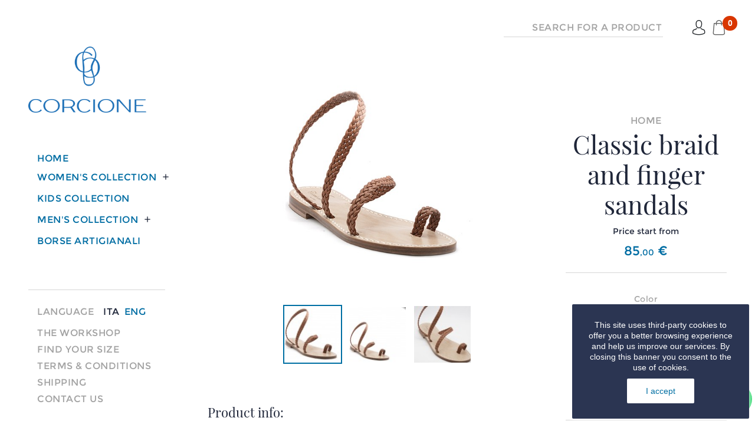

--- FILE ---
content_type: text/html; charset=utf-8
request_url: https://www.sandalicorcione.com/en/home/1402-44595-treccia-e-dito-sandali-classici-.html
body_size: 28851
content:
<!doctype html>
<html lang="en">

    <head>
        
            
  <link rel="preconnect" href="//fonts.gstatic.com/" crossorigin>
<link rel="preconnect" href="//ajax.googleapis.com" crossorigin>
<script>
    WebFontConfig = {
        google: { families: [ 'Noto+Sans:400,700' ] }
    };
    (function() {
        var wf = document.createElement('script');
        wf.src = 'https://ajax.googleapis.com/ajax/libs/webfont/1/webfont.js';
        wf.type = 'text/javascript';
        wf.async = 'true';
        var s = document.getElementsByTagName('script')[0];
        s.parentNode.insertBefore(wf, s);
    })(); </script>


  <meta charset="utf-8">


  <meta http-equiv="x-ua-compatible" content="ie=edge">



    <link rel="canonical" href="https://www.sandalicorcione.com/en/home/1402-treccia-e-dito-sandali-classici-.html">

  <title>Classic braid and finger sandals</title>
<script data-keepinline="true">
    var ajaxGetProductUrl = '//www.sandalicorcione.com/en/module/cdc_googletagmanager/async';
    var ajaxShippingEvent = 1;
    var ajaxPaymentEvent = 1;

/* datalayer */
dataLayer = window.dataLayer || [];
    let cdcDatalayer = {"pageCategory":"product","event":"view_item","ecommerce":{"currency":"EUR","items":[{"item_name":"Classic braid and finger sandals","item_id":"140244595","price":"85","price_tax_exc":"69.67","item_brand":"Sandali Corcione","item_variant":"Black, 33","quantity":1}]},"userLogged":0,"userId":"guest_576071","google_tag_params":{"ecomm_pagetype":"product","ecomm_prodid":"140244595","ecomm_totalvalue":85,"ecomm_category":"Home","ecomm_totalvalue_tax_exc":69.67}};
    dataLayer.push(cdcDatalayer);

/* call to GTM Tag */
(function(w,d,s,l,i){w[l]=w[l]||[];w[l].push({'gtm.start':
new Date().getTime(),event:'gtm.js'});var f=d.getElementsByTagName(s)[0],
j=d.createElement(s),dl=l!='dataLayer'?'&l='+l:'';j.async=true;j.src=
'https://www.googletagmanager.com/gtm.js?id='+i+dl;f.parentNode.insertBefore(j,f);
})(window,document,'script','dataLayer','GTM-PB3W8ZN');

/* async call to avoid cache system for dynamic data */
dataLayer.push({
  'event': 'datalayer_ready'
});
</script>
  <meta name="description" content="">
  <meta name="keywords" content="">
        
    
                    <link rel="alternate" href="https://www.sandalicorcione.com/it/home/1402-treccia-e-dito-sandali-classici-.html" hreflang="it">
              <link rel="alternate" href="https://www.sandalicorcione.com/en/home/1402-treccia-e-dito-sandali-classici-.html" hreflang="en-us">
              
  
<meta property="og:title" content="Classic braid and finger sandals"/>
<meta property="og:description" content=""/>
<meta property="og:type" content="website"/>
<meta property="og:url" content="https://www.sandalicorcione.com/en/home/1402-44595-treccia-e-dito-sandali-classici-.html"/>
<meta property="og:site_name" content="Sandali Corcione"/>

  <meta property="og:type" content="product"/>
            <meta property="og:image" content="https://www.sandalicorcione.com/7594-large_default/treccia-e-dito-sandali-classici-.jpg"/>
          <meta property="og:image" content="https://www.sandalicorcione.com/7592-large_default/treccia-e-dito-sandali-classici-.jpg"/>
          <meta property="og:image" content="https://www.sandalicorcione.com/7593-large_default/treccia-e-dito-sandali-classici-.jpg"/>
        <meta property="og:image:height" content="800"/>
    <meta property="og:image:width" content="800"/>

        <meta property="product:price:amount" content="85" />
    <meta property="product:price:currency" content="EUR" />
            <meta property="product:brand" content="Sandali Corcione" />
    <meta property="og:availability" content="instock" />
<script type="application/ld+json">
{
    "@context" : "http://schema.org",
    "@type" : "Organization",
    "name" : "Sandali Corcione",
    "url" : "https://www.sandalicorcione.com/en/",
    "logo" : {
        "@type":"ImageObject",
        "url":"https://www.sandalicorcione.com/img/sandali-corcione-logo-1751469268.jpg"
    }
}

</script>

<script type="application/ld+json">
{
    "@context":"http://schema.org",
    "@type":"WebPage",
    "isPartOf": {
        "@type":"WebSite",
        "url":  "https://www.sandalicorcione.com/en/",
        "name": "Sandali Corcione"
    },
    "name": "Classic braid and finger sandals",
    "url":  "https://www.sandalicorcione.com/en/home/1402-44595-treccia-e-dito-sandali-classici-.html"
}


</script>
    <script type="application/ld+json">
    {
    "@context": "http://schema.org/",
    "@type": "Product",
    "name": "Classic braid and finger sandals",
    "description": "",
    "category": "Home",
    "image" :"https://www.sandalicorcione.com/7594-home_default/treccia-e-dito-sandali-classici-.jpg",            "brand": {
        "@type": "Thing",
        "name": "Sandali Corcione"
    },                  "offers": {
        "@type": "Offer",
        "priceCurrency": "EUR",
        "name": "Classic braid and finger sandals",
        "price": "85",
        "url": "https://www.sandalicorcione.com/en/home/1402-44595-treccia-e-dito-sandali-classici-.html#/11-color-black/128-size-33",
        "priceValidUntil": "2026-02-05",
                "image": ["https://www.sandalicorcione.com/7594-large_default/treccia-e-dito-sandali-classici-.jpg","https://www.sandalicorcione.com/7592-large_default/treccia-e-dito-sandali-classici-.jpg","https://www.sandalicorcione.com/7593-large_default/treccia-e-dito-sandali-classici-.jpg"],
                        "sku": "",
                        "availability": "http://schema.org/InStock",
        "seller": {
            "@type": "Organization",
            "name": "Sandali Corcione"
        }
    }
    
}


    </script>
<script type="application/ld+json">
    {
    "@context": "https://schema.org",
    "@type": "BreadcrumbList",
    "itemListElement": [
        {
    "@type": "ListItem",
    "position": 1,
    "name": "Home",
    "item": "https://www.sandalicorcione.com/en/"
    },        {
    "@type": "ListItem",
    "position": 2,
    "name": "Classic braid and finger sandals",
    "item": "https://www.sandalicorcione.com/en/home/1402-44595-treccia-e-dito-sandali-classici-.html#/color-black/size-33"
    }    ]
    }
    </script>

  



  <meta name="viewport" content="width=device-width, initial-scale=1">



  <link rel="icon" type="image/vnd.microsoft.icon" href="/img/favicon.ico?1751469455">
  <link rel="shortcut icon" type="image/x-icon" href="/img/favicon.ico?1751469455">



    <link rel="stylesheet" href="https://www.sandalicorcione.com/themes/classic-rocket/assets/cache/theme-4692d2217.css" type="text/css" media="all">



  

  <script>
        var prestashop = {"cart":{"products":[],"totals":{"total":{"type":"total","label":"Total","amount":0,"value":"\u20ac0.00"},"total_including_tax":{"type":"total","label":"Total (tax incl.)","amount":0,"value":"\u20ac0.00"},"total_excluding_tax":{"type":"total","label":"Total (tax excl.)","amount":0,"value":"\u20ac0.00"}},"subtotals":{"products":{"type":"products","label":"Subtotal","amount":0,"value":"\u20ac0.00"},"discounts":null,"shipping":{"type":"shipping","label":"Shipping","amount":0,"value":"Free"},"tax":null},"products_count":0,"summary_string":"0 items","vouchers":{"allowed":1,"added":[]},"discounts":[],"minimalPurchase":0,"minimalPurchaseRequired":""},"currency":{"name":"Euro","iso_code":"EUR","iso_code_num":"978","sign":"\u20ac"},"customer":{"lastname":null,"firstname":null,"email":null,"birthday":null,"newsletter":null,"newsletter_date_add":null,"optin":null,"website":null,"company":null,"siret":null,"ape":null,"is_logged":false,"gender":{"type":null,"name":null},"addresses":[]},"language":{"name":"English (English)","iso_code":"en","locale":"en-US","language_code":"en-us","is_rtl":"0","date_format_lite":"m\/d\/Y","date_format_full":"m\/d\/Y H:i:s","id":2},"page":{"title":"","canonical":null,"meta":{"title":"Classic braid and finger sandals","description":"","keywords":"","robots":"index"},"page_name":"product","body_classes":{"lang-en":true,"lang-rtl":false,"country-IT":true,"currency-EUR":true,"layout-left-column":true,"page-product":true,"tax-display-enabled":true,"product-id-1402":true,"product-Classic braid and finger sandals":true,"product-id-category-2":true,"product-id-manufacturer-2":true,"product-id-supplier-0":true,"product-available-for-order":true},"admin_notifications":[]},"shop":{"name":"Sandali Corcione","logo":"\/img\/sandali-corcione-logo-1751469268.jpg","stores_icon":"\/img\/logo_stores.png","favicon":"\/img\/favicon.ico"},"urls":{"base_url":"https:\/\/www.sandalicorcione.com\/","current_url":"https:\/\/www.sandalicorcione.com\/en\/home\/1402-44595-treccia-e-dito-sandali-classici-.html","shop_domain_url":"https:\/\/www.sandalicorcione.com","img_ps_url":"https:\/\/www.sandalicorcione.com\/img\/","img_cat_url":"https:\/\/www.sandalicorcione.com\/img\/c\/","img_lang_url":"https:\/\/www.sandalicorcione.com\/img\/l\/","img_prod_url":"https:\/\/www.sandalicorcione.com\/img\/p\/","img_manu_url":"https:\/\/www.sandalicorcione.com\/img\/m\/","img_sup_url":"https:\/\/www.sandalicorcione.com\/img\/su\/","img_ship_url":"https:\/\/www.sandalicorcione.com\/img\/s\/","img_store_url":"https:\/\/www.sandalicorcione.com\/img\/st\/","img_col_url":"https:\/\/www.sandalicorcione.com\/img\/co\/","img_url":"https:\/\/www.sandalicorcione.com\/themes\/classic-rocket\/assets\/img\/","css_url":"https:\/\/www.sandalicorcione.com\/themes\/classic-rocket\/assets\/css\/","js_url":"https:\/\/www.sandalicorcione.com\/themes\/classic-rocket\/assets\/js\/","pic_url":"https:\/\/www.sandalicorcione.com\/upload\/","pages":{"address":"https:\/\/www.sandalicorcione.com\/en\/address","addresses":"https:\/\/www.sandalicorcione.com\/en\/addresses","authentication":"https:\/\/www.sandalicorcione.com\/en\/login","cart":"https:\/\/www.sandalicorcione.com\/en\/cart","category":"https:\/\/www.sandalicorcione.com\/en\/index.php?controller=category","cms":"https:\/\/www.sandalicorcione.com\/en\/index.php?controller=cms","contact":"https:\/\/www.sandalicorcione.com\/en\/contact-us","discount":"https:\/\/www.sandalicorcione.com\/en\/discount","guest_tracking":"https:\/\/www.sandalicorcione.com\/en\/guest-tracking","history":"https:\/\/www.sandalicorcione.com\/en\/order-history","identity":"https:\/\/www.sandalicorcione.com\/en\/identity","index":"https:\/\/www.sandalicorcione.com\/en\/","my_account":"https:\/\/www.sandalicorcione.com\/en\/my-account","order_confirmation":"https:\/\/www.sandalicorcione.com\/en\/order-confirmation","order_detail":"https:\/\/www.sandalicorcione.com\/en\/index.php?controller=order-detail","order_follow":"https:\/\/www.sandalicorcione.com\/en\/order-follow","order":"https:\/\/www.sandalicorcione.com\/en\/order","order_return":"https:\/\/www.sandalicorcione.com\/en\/index.php?controller=order-return","order_slip":"https:\/\/www.sandalicorcione.com\/en\/credit-slip","pagenotfound":"https:\/\/www.sandalicorcione.com\/en\/page-not-found","password":"https:\/\/www.sandalicorcione.com\/en\/password-recovery","pdf_invoice":"https:\/\/www.sandalicorcione.com\/en\/index.php?controller=pdf-invoice","pdf_order_return":"https:\/\/www.sandalicorcione.com\/en\/index.php?controller=pdf-order-return","pdf_order_slip":"https:\/\/www.sandalicorcione.com\/en\/index.php?controller=pdf-order-slip","prices_drop":"https:\/\/www.sandalicorcione.com\/en\/prices-drop","product":"https:\/\/www.sandalicorcione.com\/en\/index.php?controller=product","search":"https:\/\/www.sandalicorcione.com\/en\/search","sitemap":"https:\/\/www.sandalicorcione.com\/en\/Sitemap","stores":"https:\/\/www.sandalicorcione.com\/en\/stores","supplier":"https:\/\/www.sandalicorcione.com\/en\/supplier","register":"https:\/\/www.sandalicorcione.com\/en\/login?create_account=1","order_login":"https:\/\/www.sandalicorcione.com\/en\/order?login=1"},"alternative_langs":{"it":"https:\/\/www.sandalicorcione.com\/it\/home\/1402-treccia-e-dito-sandali-classici-.html","en-us":"https:\/\/www.sandalicorcione.com\/en\/home\/1402-treccia-e-dito-sandali-classici-.html"},"theme_assets":"\/themes\/classic-rocket\/assets\/","actions":{"logout":"https:\/\/www.sandalicorcione.com\/en\/?mylogout="},"no_picture_image":{"bySize":{"small_default":{"url":"https:\/\/www.sandalicorcione.com\/img\/p\/en-default-small_default.jpg","width":98,"height":98},"cart_default":{"url":"https:\/\/www.sandalicorcione.com\/img\/p\/en-default-cart_default.jpg","width":125,"height":125},"pdt_180":{"url":"https:\/\/www.sandalicorcione.com\/img\/p\/en-default-pdt_180.jpg","width":180,"height":180},"pdt_300":{"url":"https:\/\/www.sandalicorcione.com\/img\/p\/en-default-pdt_300.jpg","width":300,"height":300},"pdt_360":{"url":"https:\/\/www.sandalicorcione.com\/img\/p\/en-default-pdt_360.jpg","width":360,"height":360},"pdt_540":{"url":"https:\/\/www.sandalicorcione.com\/img\/p\/en-default-pdt_540.jpg","width":540,"height":540},"medium_default":{"url":"https:\/\/www.sandalicorcione.com\/img\/p\/en-default-medium_default.jpg","width":580,"height":580},"home_default":{"url":"https:\/\/www.sandalicorcione.com\/img\/p\/en-default-home_default.jpg","width":760,"height":570},"large_default":{"url":"https:\/\/www.sandalicorcione.com\/img\/p\/en-default-large_default.jpg","width":800,"height":800}},"small":{"url":"https:\/\/www.sandalicorcione.com\/img\/p\/en-default-small_default.jpg","width":98,"height":98},"medium":{"url":"https:\/\/www.sandalicorcione.com\/img\/p\/en-default-pdt_360.jpg","width":360,"height":360},"large":{"url":"https:\/\/www.sandalicorcione.com\/img\/p\/en-default-large_default.jpg","width":800,"height":800},"legend":""}},"configuration":{"display_taxes_label":true,"display_prices_tax_incl":true,"is_catalog":false,"show_prices":true,"opt_in":{"partner":false},"quantity_discount":{"type":"discount","label":"Discount"},"voucher_enabled":1,"return_enabled":0},"field_required":[],"breadcrumb":{"links":[{"title":"Home","url":"https:\/\/www.sandalicorcione.com\/en\/"},{"title":"Classic braid and finger sandals","url":"https:\/\/www.sandalicorcione.com\/en\/home\/1402-44595-treccia-e-dito-sandali-classici-.html#\/color-black\/size-33"}],"count":2},"link":{"protocol_link":"https:\/\/","protocol_content":"https:\/\/"},"time":1768964027,"static_token":"21ab5b5cb1d1cb1c6cd9272c8ee955eb","token":"2d24788e95e45b603e991b2e015fdbb9"};
      </script>



  <!-- emarketing start -->


<!-- emarketing end --><script>
    var an_opc_ulr = decodeURIComponent("https%3A%2F%2Fwww.sandalicorcione.com%2Fen%2Fmodule%2Fan_productfields%2Fopc");
    var an_new = true;
    var an_pf_text_counter = false;
    var an_pf_dynamic_price = true;
    var an_pf_js_position = ".product-add-to-cart";
    var an_pf_js_price = "";
    var an_pf_js_position_type = "before";
    var an_date_format = "mm/dd/yy";

    if (!an_pf_js_position) {
        an_pf_js_position = '.product-add-to-cart';
    }
</script>
<script>
    function defer(method) {
        if (
            document.querySelector(an_pf_js_position) != null
            && document.querySelector('#an_productfields') != null
            && document.querySelector('#an_productfields').hasChildNodes()
        ) {
            setTimeout(function() { method();}, 1);
        } else {
            setTimeout(function() { defer(method); }, 1);
        }
    }
    function rdy(){
        defer(function () {
            switch (an_pf_js_position_type) {
                case 'after':
                    document.querySelector(an_pf_js_position).after(document.querySelector('#an_productfields'));
                    break;
                case 'prepend':
                    document.querySelector(an_pf_js_position).prepend(document.querySelector('#an_productfields'));
                    break;
                case 'append':
                    document.querySelector(an_pf_js_position).append(document.querySelector('#an_productfields'));
                    break;
                default:
                    document.querySelector(an_pf_js_position).before(document.querySelector('#an_productfields'));
            }
        });
    }
    document.addEventListener("DOMContentLoaded", rdy);

</script>
<script>
	(window.gaDevIds=window.gaDevIds||[]).push('d6YPbH');
	(function(i,s,o,g,r,a,m){i['GoogleAnalyticsObject']=r;i[r]=i[r]||function(){
	(i[r].q=i[r].q||[]).push(arguments)},i[r].l=1*new Date();a=s.createElement(o),
	m=s.getElementsByTagName(o)[0];a.async=1;a.src=g;m.parentNode.insertBefore(a,m)
	})(window,document,'script','https://www.google-analytics.com/analytics.js','ga');

            ga('create', 'UA-50664549-1', 'auto');
                        ga('send', 'pageview');
    
    ga('require', 'ec');
</script>

<meta name="google-site-verification" content="gtUml8_Xvf0HU1y-HxzM2jJgYSfRp-uASvMiys1cVZA" /><!-- Google tag (gtag.js) -->
<script async src="https://www.googletagmanager.com/gtag/js?id=AW-950389310"></script>
<script>
  window.dataLayer = window.dataLayer || [];
  function gtag(){dataLayer.push(arguments);}
  gtag('js', new Date());

  gtag('config', 'AW-950389310');
</script>




        
    </head>

    <body id="product" class="lang-en country-it currency-eur layout-left-column page-product tax-display-enabled product-id-1402 product-classic-braid-and-finger-sandals product-id-category-2 product-id-manufacturer-2 product-id-supplier-0 product-available-for-order">

        
            <!-- Google Tag Manager (noscript) -->
<noscript><iframe src="https://www.googletagmanager.com/ns.html?id=GTM-PB3W8ZN"
height="0" width="0" style="display:none;visibility:hidden"></iframe></noscript>
<!-- End Google Tag Manager (noscript) -->

        

        <main>
            
                            

            <header id="header" class="l-header px-3 pr-lg-5 px-xl-5">
                
                    
    


    <div class="header-nav u-bor-bot">
        <div class="header__container fluid--large-3">
            <div class="u-a-i-c d--flex-between visible--desktop">
                <button class="visible--mobile btn" id="menu-icon" data-toggle="modal" data-target="#mobile_top_menu_wrapper">
                    <i class="material-icons d-inline">menu</i>
                </button>
                <div class="visible--mobile" id="_menu_logo">
                    <a href="https://www.sandalicorcione.com/">
                        <img class="logo img-fluid" src="/img/logo_menu.jpg" alt="Sandali Corcione">
                    </a>
                </div>
                <div class="small">
                    
                </div>
                <div class="header-nav__right">
                    <!-- Block search module TOP -->
<div id="search_widget" class="search-widget" data-search-controller-url="//www.sandalicorcione.com/en/search">
    <form method="get" action="//www.sandalicorcione.com/en/search" class="d-flex">
        <input type="hidden" name="controller" value="search">
         <button type="submit" class="ml-3 d-none">
            <i class="icomoon icomoon-magnifying_glass"></i>
            <span class="d-none">Search</span>
        </button>
        <input type="text" name="s" value="" placeholder="Search for a product" aria-label="Search">

        <button type="button" class="opensearch ml-3 d-xl-none">
            <i class="icomoon icomoon-magnifying-glass"></i>
            <span class="d-none">Search</span>
        </button>
        <button type="submit" class="ml-3 d-none submitsearch">
            <i class="icomoon icomoon-magnifying-glass"></i>
            <span class="d-none">Search</span>
        </button>
        <button type="button" class="ml-3 d-none closesearch">
            <i class="icomoon icomoon-plus"></i>
            <span class="d-none">Close</span>
        </button>

    </form>
</div>
<!-- /Block search module TOP -->
<div class="user-info header__rightitem">
            <a
            href="https://www.sandalicorcione.com/en/my-account"
            class="u-link-body"
            title="Log in to your customer account"
            rel="nofollow"
            >
            <span class="d-flex align-items-center"><i class="icomoon icomoon-user"></i></span>
            <span class="visible--desktop small d-none">Sign in</span>
        </a>
    </div>
<div>
    <div class="blockcart cart-preview header__rightitem pr-4 pr-lg-0 inactive" data-refresh-url="//www.sandalicorcione.com/en/module/ps_shoppingcart/ajax">
        <div class="shopping-cart position-relative">
                            <span class="d-flex"><i class="icomoon icomoon-bag blockcart__icon"></i></span>
                <span class="visible--desktop blockcart__label small d-none">Cart</span>
                <span class="cart-products-count small blockcart__count position-absolute ml-4 mt-n2">0</span>
                        </div>
    </div>
</div>

                </div>
            </div>
        </div>
    </div>



    <div class="container header-top d--flex-between u-a-i-c d-none">

        <a href="https://www.sandalicorcione.com/" class="header__logo header-top__col">
            <img class="logo img-fluid" src="/img/sandali-corcione-logo-1751469268.jpg" alt="Sandali Corcione">
        </a>
        <div class="header__right header-top__col">
            

<nav class="menu visible--desktop" id="_desktop_top_menu">
  
      <ul class="menu-top h-100" id="top-menu"  data-depth="0">
                                        <li class="h-100 menu__item--0 category menu__item menu__item--top"
          id="category-34">
          
                    <div class="menu__item-header">
                      <a
              class="d-md-flex w-100 h-100 menu__item-link--top menu__item-link--hassubmenu"
              href="https://www.sandalicorcione.com/en/34-women-s-collection" data-depth="0"
                          >
              <span class="align-self-center">Women&#039;s Collection</span>
            </a>
                                                <span class="visible--mobile">
                <span data-target="#top_sub_menu_27341" data-toggle="collapse"
                      class="d-block navbar-toggler icon-collapse">
                  <i class="material-icons menu__collapseicon">&#xE313;</i>
                </span>
              </span>
          </div>
                                <div class="menu-sub clearfix collapse show" data-collapse-hide-mobile
                 id="top_sub_menu_27341" role="group">
              <div class="menu-sub__content">
                
      <ul  class="menu-sub__list menu-sub__list--1" data-depth="1">
                      <li class="h-100 menu__item--1 category menu__item menu__item--sub"
          id="category-21">
          
                      <a
              class="d-md-flex w-100 h-100 menu__item-link--sub menu__item-link--1 menu__item-link--nosubmenu"
              href="https://www.sandalicorcione.com/en/21-classic-sandals" data-depth="1"
                          >
              <span class="align-self-center">Classic Sandals</span>
            </a>
                              </li>
                      <li class="h-100 menu__item--1 category menu__item menu__item--sub"
          id="category-40">
          
                      <a
              class="d-md-flex w-100 h-100 menu__item-link--sub menu__item-link--1 menu__item-link--nosubmenu"
              href="https://www.sandalicorcione.com/en/40-roman-sandals" data-depth="1"
                          >
              <span class="align-self-center">Roman sandals</span>
            </a>
                              </li>
                      <li class="h-100 menu__item--1 category menu__item menu__item--sub"
          id="category-53">
          
                      <a
              class="d-md-flex w-100 h-100 menu__item-link--sub menu__item-link--1 menu__item-link--nosubmenu"
              href="https://www.sandalicorcione.com/en/53-slipper-capri-style" data-depth="1"
                          >
              <span class="align-self-center">Slipper Capri style</span>
            </a>
                              </li>
                      <li class="h-100 menu__item--1 category menu__item menu__item--sub"
          id="category-25">
          
                      <a
              class="d-md-flex w-100 h-100 menu__item-link--sub menu__item-link--1 menu__item-link--nosubmenu"
              href="https://www.sandalicorcione.com/en/25-luxury-sandals-" data-depth="1"
                          >
              <span class="align-self-center">luxury sandals</span>
            </a>
                              </li>
                      <li class="h-100 menu__item--1 category menu__item menu__item--sub"
          id="category-44">
          
                      <a
              class="d-md-flex w-100 h-100 menu__item-link--sub menu__item-link--1 menu__item-link--nosubmenu"
              href="https://www.sandalicorcione.com/en/44--jewels-and-classics-not-flip-flops" data-depth="1"
                          >
              <span class="align-self-center">jewels and classics not flip flops</span>
            </a>
                              </li>
                      <li class="h-100 menu__item--1 category menu__item menu__item--sub"
          id="category-51">
          
                      <a
              class="d-md-flex w-100 h-100 menu__item-link--sub menu__item-link--1 menu__item-link--nosubmenu"
              href="https://www.sandalicorcione.com/en/51-headband-and-finger" data-depth="1"
                          >
              <span class="align-self-center">headband and finger</span>
            </a>
                              </li>
                      <li class="h-100 menu__item--1 category menu__item menu__item--sub"
          id="category-47">
          
                      <a
              class="d-md-flex w-100 h-100 menu__item-link--sub menu__item-link--1 menu__item-link--nosubmenu"
              href="https://www.sandalicorcione.com/en/47-jewel-anklet-sandals" data-depth="1"
                          >
              <span class="align-self-center">jewel anklet sandals</span>
            </a>
                              </li>
                      <li class="h-100 menu__item--1 category menu__item menu__item--sub"
          id="category-37">
          
                      <a
              class="d-md-flex w-100 h-100 menu__item-link--sub menu__item-link--1 menu__item-link--nosubmenu"
              href="https://www.sandalicorcione.com/en/37-collezione-marina" data-depth="1"
                          >
              <span class="align-self-center">Collezione Marina</span>
            </a>
                              </li>
                      <li class="h-100 menu__item--1 category menu__item menu__item--sub"
          id="category-56">
          
                      <a
              class="d-md-flex w-100 h-100 menu__item-link--sub menu__item-link--1 menu__item-link--nosubmenu"
              href="https://www.sandalicorcione.com/en/56-limit-edition-" data-depth="1"
                          >
              <span class="align-self-center">limit edition</span>
            </a>
                              </li>
                      <li class="h-100 menu__item--1 category menu__item menu__item--sub"
          id="category-54">
          
                      <a
              class="d-md-flex w-100 h-100 menu__item-link--sub menu__item-link--1 menu__item-link--nosubmenu"
              href="https://www.sandalicorcione.com/en/54-mocassini-donna" data-depth="1"
                          >
              <span class="align-self-center">mocassini Donna</span>
            </a>
                              </li>
                      <li class="h-100 menu__item--1 category menu__item menu__item--sub"
          id="category-41">
          
                      <a
              class="d-md-flex w-100 h-100 menu__item-link--sub menu__item-link--1 menu__item-link--nosubmenu"
              href="https://www.sandalicorcione.com/en/41-offerte-luxury" data-depth="1"
                          >
              <span class="align-self-center">Offerte Luxury</span>
            </a>
                              </li>
                      <li class="h-100 menu__item--1 category menu__item menu__item--sub"
          id="category-55">
          
                      <a
              class="d-md-flex w-100 h-100 menu__item-link--sub menu__item-link--1 menu__item-link--nosubmenu"
              href="https://www.sandalicorcione.com/en/55-linea-sposa-" data-depth="1"
                          >
              <span class="align-self-center">linea sposa</span>
            </a>
                              </li>
          </ul>
  
              </div>
            </div>
                  </li>
                                        <li class="h-100 menu__item--0 category menu__item menu__item--top"
          id="category-35">
          
                    <div class="menu__item-header">
                      <a
              class="d-md-flex w-100 h-100 menu__item-link--top menu__item-link--hassubmenu"
              href="https://www.sandalicorcione.com/en/35-men-s-collection" data-depth="0"
                          >
              <span class="align-self-center">Men&#039;s Collection</span>
            </a>
                                                <span class="visible--mobile">
                <span data-target="#top_sub_menu_27969" data-toggle="collapse"
                      class="d-block navbar-toggler icon-collapse">
                  <i class="material-icons menu__collapseicon">&#xE313;</i>
                </span>
              </span>
          </div>
                                <div class="menu-sub clearfix collapse show" data-collapse-hide-mobile
                 id="top_sub_menu_27969" role="group">
              <div class="menu-sub__content">
                
      <ul  class="menu-sub__list menu-sub__list--1" data-depth="1">
                      <li class="h-100 menu__item--1 category menu__item menu__item--sub"
          id="category-29">
          
                      <a
              class="d-md-flex w-100 h-100 menu__item-link--sub menu__item-link--1 menu__item-link--nosubmenu"
              href="https://www.sandalicorcione.com/en/29-mocassini-for-men" data-depth="1"
                          >
              <span class="align-self-center">Mocassini for Men</span>
            </a>
                              </li>
                      <li class="h-100 menu__item--1 category menu__item menu__item--sub"
          id="category-42">
          
                      <a
              class="d-md-flex w-100 h-100 menu__item-link--sub menu__item-link--1 menu__item-link--nosubmenu"
              href="https://www.sandalicorcione.com/en/42-sandali-uomo" data-depth="1"
                          >
              <span class="align-self-center">sandali Uomo</span>
            </a>
                              </li>
          </ul>
  
              </div>
            </div>
                  </li>
                      <li class="h-100 menu__item--0 category menu__item menu__item--top"
          id="category-36">
          
                      <a
              class="d-md-flex w-100 h-100 menu__item-link--top menu__item-link--nosubmenu"
              href="https://www.sandalicorcione.com/en/36-kids-collection" data-depth="0"
                          >
              <span class="align-self-center">Kids Collection</span>
            </a>
                              </li>
          </ul>
  
</nav>
<script>
    gtag(
        'event',
        'conversion',
        {"send_to":"AW-950389310\/tHNPCJ32-pMYEL6Ul8UD","value":"85","currency":"EUR"}
    );
</script>

        </div>
    </div>
    <div class="container">
        
    </div>

                
            </header>

            
                
<aside id="notifications" class="notifications-container">
    
    
    
    </aside>
            
            
                <section id="wrapper" class="l-wrapper px-4 px-md-5">
                    
                                        <div class="row">
                        
                            <div id="left-column" class="left-column col-12 col-xl-3">
                                <a href="https://www.sandalicorcione.com/" class="header__logo header-top__col d-block">
                                    <img class="logo img-fluid" src="/img/sandali-corcione-logo-1751469268.jpg" alt="Sandali Corcione">
                                </a>
                                                                    

<div class="block-categories visible--desktop col-12">
    <ul class="category-top-menu">
                <li>
    <ul class="category-sub-menu"><li data-depth="0" class="34 category-sub__item category-sub__item--0 clearfix "><a href="https://www.sandalicorcione.com/en/34-women-s-collection" class="float-left">Women&#039;s Collection</a><div class="navbar-toggler collapse-icons" data-toggle="collapse" data-target="#exCollapsingNavbar34"><i class="material-icons add">&#xE145;</i><i class="material-icons remove">&#xE15B;</i></div><div class="collapse float-left clearfix w-100" id="exCollapsingNavbar34">
    <ul class="category-sub-menu"><li data-depth="1" class="21 category-sub__item category-sub__item--1 "><a class="category-sub-link" href="https://www.sandalicorcione.com/en/21-classic-sandals">Classic Sandals</a></li><li data-depth="1" class="40 category-sub__item category-sub__item--1 "><a class="category-sub-link" href="https://www.sandalicorcione.com/en/40-roman-sandals">Roman sandals</a></li><li data-depth="1" class="53 category-sub__item category-sub__item--1 "><a class="category-sub-link" href="https://www.sandalicorcione.com/en/53-slipper-capri-style">Slipper Capri style</a></li><li data-depth="1" class="25 category-sub__item category-sub__item--1 "><a class="category-sub-link" href="https://www.sandalicorcione.com/en/25-luxury-sandals-">luxury sandals</a></li><li data-depth="1" class="44 category-sub__item category-sub__item--1 "><a class="category-sub-link" href="https://www.sandalicorcione.com/en/44--jewels-and-classics-not-flip-flops">jewels and classics not flip flops</a></li><li data-depth="1" class="51 category-sub__item category-sub__item--1 "><a class="category-sub-link" href="https://www.sandalicorcione.com/en/51-headband-and-finger">headband and finger</a></li><li data-depth="1" class="47 category-sub__item category-sub__item--1 "><a class="category-sub-link" href="https://www.sandalicorcione.com/en/47-jewel-anklet-sandals">jewel anklet sandals</a></li><li data-depth="1" class="37 category-sub__item category-sub__item--1 "><a class="category-sub-link" href="https://www.sandalicorcione.com/en/37-collezione-marina">Collezione Marina</a></li><li data-depth="1" class="56 category-sub__item category-sub__item--1 "><a class="category-sub-link" href="https://www.sandalicorcione.com/en/56-limit-edition-">limit edition</a></li><li data-depth="1" class="54 category-sub__item category-sub__item--1 "><a class="category-sub-link" href="https://www.sandalicorcione.com/en/54-mocassini-donna">mocassini Donna</a></li><li data-depth="1" class="41 category-sub__item category-sub__item--1 "><a class="category-sub-link" href="https://www.sandalicorcione.com/en/41-offerte-luxury">Offerte Luxury</a></li><li data-depth="1" class="55 category-sub__item category-sub__item--1 "><a class="category-sub-link" href="https://www.sandalicorcione.com/en/55-linea-sposa-">linea sposa</a></li></ul></div></li><li data-depth="0" class="36 category-sub__item category-sub__item--0 clearfix "><a href="https://www.sandalicorcione.com/en/36-kids-collection" >Kids Collection</a></li><li data-depth="0" class="35 category-sub__item category-sub__item--0 clearfix "><a href="https://www.sandalicorcione.com/en/35-men-s-collection" class="float-left">Men&#039;s Collection</a><div class="navbar-toggler collapse-icons" data-toggle="collapse" data-target="#exCollapsingNavbar35"><i class="material-icons add">&#xE145;</i><i class="material-icons remove">&#xE15B;</i></div><div class="collapse float-left clearfix w-100" id="exCollapsingNavbar35">
    <ul class="category-sub-menu"><li data-depth="1" class="29 category-sub__item category-sub__item--1 "><a class="category-sub-link" href="https://www.sandalicorcione.com/en/29-mocassini-for-men">Mocassini for Men</a></li><li data-depth="1" class="42 category-sub__item category-sub__item--1 "><a class="category-sub-link" href="https://www.sandalicorcione.com/en/42-sandali-uomo">sandali Uomo</a></li></ul></div></li><li data-depth="0" class="57 category-sub__item category-sub__item--0 clearfix "><a href="https://www.sandalicorcione.com/en/57-borse-artigianali-" >borse artigianali</a></li></ul></li>
    </ul>
    <div class="clearfix"></div>
</div>
<div id="_desktop_language_selector" class="col-12 visible--desktop">
  <div class="language-selector-wrapper d-flex flex-lg-column flex-xl-row align-items-xl-center">
    <span id="language-selector-label" class="d-inline-block language-selector-label mr-3">Language</span>
    <div class="language-selector">
                        <a href="https://www.sandalicorcione.com/it/home/1402-treccia-e-dito-sandali-classici-.html" class="mr-1 " data-iso-code="it">Ita</a>
                        <a href="https://www.sandalicorcione.com/en/home/1402-treccia-e-dito-sandali-classici-.html" class="mr-1  active" data-iso-code="en">Eng</a>
              </div>
  </div>
</div>
    <div class="left-column-links col-12 "
         id="_desktop_link_block">
                <p class="footer__title footer__title--desktop d-none">Links Product</p>
        
        <ul id="footer_sub_menu_21087" class="collapse show">
                            <li class="">
                    <a
                        id="link-cms-page-7-5"
                        class="cms-page-link"
                        href="https://www.sandalicorcione.com/en/content/7-the-workshop"
                        title="Sandali Corcione produces handmade leather sandals since 1925: Capri, Positano, Sorrento traditional sandals. Workshop of Made in Italy handmade sandals, fashionable custom sandals with a refined design and top quality raw materials"
                                                >
                        The Workshop
                    </a>
                </li>
                            <li class="">
                    <a
                        id="link-cms-page-6-5"
                        class="cms-page-link"
                        href="https://www.sandalicorcione.com/en/content/6-find-your-size"
                        title="Sandali Corcione provides information to find the perfect size on the shop online and buy handmade Made in Italy sandals. Find your perfect size and buy classic leather handmade sandals and cristal jewel sandals for women, men and kids"
                                                >
                        Find your size
                    </a>
                </li>
                            <li class="">
                    <a
                        id="link-cms-page-3-5"
                        class="cms-page-link"
                        href="https://www.sandalicorcione.com/en/content/3-terms-conditions"
                        title="Sandali Corcione store respects the existing italian legislation about e-commerce. Read all the conditions to buy online your customized Made in Italy handmade sandals: methods of payment, cancellation policy, returning goods, refund times and more"
                                                >
                        Terms &amp; Conditions
                    </a>
                </li>
                            <li class="">
                    <a
                        id="link-cms-page-1-5"
                        class="cms-page-link"
                        href="https://www.sandalicorcione.com/en/content/1-shipping"
                        title="The sandals of Corcione made in Sorrento, on the Sorrento Coast, are quickly shipped to Italy and all over the world. Buy online your custom handmade and tailor made Made in Italy sandals, and receive your shipment all over the world"
                                                >
                        Shipping
                    </a>
                </li>
                            <li class="">
                    <a
                        id="link-static-page-contact-5"
                        class="cms-page-link"
                        href="https://www.sandalicorcione.com/en/contact-us"
                        title="Contact the shop of Sandali Corcione to ask information about the handmade sandals, the customizations, the available models, shipments and much more. Contacts for info and purchases of handmade sandals Made in Italy for women, men and kids"
                                                >
                        Contact us
                    </a>
                </li>
                    </ul>
    </div>
    <div class="left-column-links col-12 left-column-home"
         id="_desktop_link_home">
                <p class="footer__title footer__title--desktop d-none">Home</p>
        
        <ul id="footer_sub_menu_49566" class="collapse show">
                            <li class="">
                    <a
                        id="link-custom-page-home-7"
                        class="custom-page-link"
                        href="https://www.sandalicorcione.com/en/"
                        title=""
                                                >
                        Home
                    </a>
                </li>
                    </ul>
    </div>


    <div class="social-sharing col-12 pl-1 p-md-0" 
         id="_desktop_social_footer">
                    <a class="text-hide mb-2 social-share-btn social-share-btn--footer facebook" href="https://www.facebook.com/sandalicorcione/" target="_blank" rel="nofollow noopener">Facebook</a>
                    <a class="text-hide mb-2 social-share-btn social-share-btn--footer instagram" href="https://www.instagram.com/sandalicorcione/" target="_blank" rel="nofollow noopener">Instagram</a>
                <a class="text-hide mb-2 social-share-btn social-share-btn--footer enjoy" href="https://www.enjoythecoast.it/en/corcione" target="_blank" rel="nofollow noopener">Enjoy the Coast</a>
    </div>


                                                            </div>
                        

                        
    <div id="content-wrapper" class="left-column col-12 col-xl-9">
        
        

    <section class="visible--product-column">
        <div class="row">
            <div class="col-lg-8">
                
                    <section class="page-content--product" id="content">
                        
                            
                                <ul class="product-flags">
    </ul>
                            

                            
                                <div class="images-container w-100">
        
        <div class="position-relative w-100">
            <div class="products-imagescover" data-slick='{"rows": 0,"slidesToShow": 1,"arrows":true, "autoplay": false, "focusOnSelect": false}' data-count="3">

                                    <div class="product-img">
                        <a class="rc ratio4_3 product-link" data-toggle="modal" data-target="#product-modal" href="#product-modal" data-slick-product-id="0">
                            <img
                                class="img-fluid lazyload"
                                                                                                src="https://www.sandalicorcione.com/7594-large_default/treccia-e-dito-sandali-classici-.jpg"
                                alt=""
                                title="">
                            <noscript>
                            <img class="img-fluid" src="https://www.sandalicorcione.com/7594-medium_default/treccia-e-dito-sandali-classici-.jpg" alt="">
                            </noscript>
                        </a>
                    </div>
                                    <div class="product-img">
                        <a class="rc ratio4_3 product-link" data-toggle="modal" data-target="#product-modal" href="#product-modal" data-slick-product-id="1">
                            <img
                                class="img-fluid lazyload"
                                                                                                src="https://www.sandalicorcione.com/7592-large_default/treccia-e-dito-sandali-classici-.jpg"
                                alt=""
                                title="">
                            <noscript>
                            <img class="img-fluid" src="https://www.sandalicorcione.com/7592-medium_default/treccia-e-dito-sandali-classici-.jpg" alt="">
                            </noscript>
                        </a>
                    </div>
                                    <div class="product-img">
                        <a class="rc ratio4_3 product-link" data-toggle="modal" data-target="#product-modal" href="#product-modal" data-slick-product-id="2">
                            <img
                                class="img-fluid lazyload"
                                                                                                src="https://www.sandalicorcione.com/7593-large_default/treccia-e-dito-sandali-classici-.jpg"
                                alt=""
                                title="">
                            <noscript>
                            <img class="img-fluid" src="https://www.sandalicorcione.com/7593-medium_default/treccia-e-dito-sandali-classici-.jpg" alt="">
                            </noscript>
                        </a>
                    </div>
                            </div>

           
        </div>
    

    
                    <div class="product-thumbs js-qv-product-images visible-desktop slick__arrow-outside" data-slick='{"asNavFor":"[data-slick].products-imagescover","slidesToShow": 3, "slidesToScroll": 1,"focusOnSelect": true,"centerMode":false,"rows": 0,"variableWidth": true}' data-count="3">
                                              
                        <div class="product-thumb">
                            <div class="rc">
                                <img
                                    src="/img/loader.gif"
                                    class="thumb js-thumb lazyload img-fluid"
                                    data-src="https://www.sandalicorcione.com/7594-small_default/treccia-e-dito-sandali-classici-.jpg"
                                    alt=""
                                    title=""

                                    >
                            </div>
                        </div>
               
                               
                        <div class="product-thumb">
                            <div class="rc">
                                <img
                                    src="/img/loader.gif"
                                    class="thumb js-thumb lazyload img-fluid"
                                    data-src="https://www.sandalicorcione.com/7592-small_default/treccia-e-dito-sandali-classici-.jpg"
                                    alt=""
                                    title=""

                                    >
                            </div>
                        </div>
               
                               
                        <div class="product-thumb">
                            <div class="rc">
                                <img
                                    src="/img/loader.gif"
                                    class="thumb js-thumb lazyload img-fluid"
                                    data-src="https://www.sandalicorcione.com/7593-small_default/treccia-e-dito-sandali-classici-.jpg"
                                    alt=""
                                    title=""

                                    >
                            </div>
                        </div>
               
                            </div>
            
</div>

                            
                        

                                                    
                                <h2 class="h1 text-midnight_express mb-3">Product info:</h2>
                                <div class="product-description"><p>Classic braid and finger sandals</p>
<p>Product information:</p>
<p><span style="color:#2c9ffd;">insole in certified and guaranteed Tuscan leather</span></p>
<p><span style="color:#2c9ffd;">upper in certified Italian leather</span></p>
<p><span style="color:#2c9ffd;"><img src="https://www.sandalicorcione.com/img/cms/DSCF6900_2.jpg" alt="" width="200" height="52" /></span></p></div>
                            
                        
                        
                            <article  class="product-quality" ><h2 class="h1 text-midnight_express mb-3">You are buying a top Quality Italian Product</h2>
<div class="product-quality-title"><span>Handmade crafted italian leather</span><i class="icomoon icomoon-hand"></i><i class="icomoon icomoon-leather"></i></div>
<p>One of the areas for which Italy is known all over the world: our leather and our tanneries are famous worldwide for their quality.<br />Our craftsmen are appreciated worldwide for their taste and their wisdom in combining materials and processing techniques of the skin at the highest level.</p>
<div class="product-quality-title"><span>Crystals</span><i class="icomoon icomoon-diamond"></i></div>
<p>Our sandals are assembled with Swarovski (Swarovski® is a registered trademark of Swarovski AG) and Preziosa stones.</p>
<div class="product-quality-title"><span>Cuoio di toscana</span><img src="/img/cms/cuoio-toscana.png" alt="" width="59" height="67" /></div>
<p>Cuoio di Toscana guarantees high standards of quality, comfort, naturalness and tradition that only the authentic Made in Italy certifies thanks to the artisanship and the slow vegetable tanning process in pits.</p></article>
                        

                        
                                <div class="card card--reassurance mt-5 mt-xl-0">
        <ul class="list-group list-group-flush">
                        <li class="list-group-item">
                <img src="https://www.sandalicorcione.com/modules/blockreassurance/img/ic_verified_user_black_36dp_1x.png" alt="Secure payment with SSL security encryption of your data, as requested on Paypal, Visa, MasterCard, American Express." class="mr-3">
                <span>Secure payment with SSL security encryption of your data, as requested on Paypal, Visa, MasterCard, American Express.</span>
            </li>
                        <li class="list-group-item">
                <img src="https://www.sandalicorcione.com/modules/blockreassurance/img/ic_local_shipping_black_36dp_1x.png" alt="Worldwide Shipping with courier. Fast and safe! We will send you the tracking code to check the status online." class="mr-3">
                <span>Worldwide Shipping with courier. Fast and safe! We will send you the tracking code to check the status online.</span>
            </li>
                        <li class="list-group-item">
                <img src="https://www.sandalicorcione.com/modules/blockreassurance/img/ic_swap_horiz_black_36dp_1x.png" alt="We offer standard return policy. Our sandals are artisanal, hand maded one by one on your express order. We do not produce in series, and we do not have stockings. If you want to make a return, please contact us to find the right solution, thanks." class="mr-3">
                <span>We offer standard return policy. Our sandals are artisanal, hand maded one by one on your express order. We do not produce in series, and we do not have stockings. If you want to make a return, please contact us to find the right solution, thanks.</span>
            </li>
                    </ul>
    </div>

                        

                    </section>
                
            </div>
            <div class="col-lg-4 product-right-column">
                <div class="d-flex flex-column align-items-center product-header">
                    
                        
                            <div class="product-header-category mb-0">Home</div>
                        
                        
                            <h1 class="h1">Classic braid and finger sandals</h1>
                        
                    
                    
                            <div class="product-prices">


        
            <div class="product__product-price product-price ">

                <div class="product-price-title">Price start from</div>
                <div class="d-flex align-items-center">
                    
                                            <div class="current-price">
                                                            <span class="current-price-display price ">85<small>,<span>00</span></small> € </span>
                                                    </div>
                                        
                    

                    
                                            


                    
                                            
                </div>
            </div>
        

        
                    

        
                            

        
                    

        

        <div class="tax-shipping-delivery-label d-none">
                            Tax included (22%)
                        
            
                                                <span class="delivery-information">Delivery 24/48 hours</span>
                                    </div>
    </div>
                    
                </div>


                <div class="product-information">
                
                
                <div class="product-actions">
                    
                        <form action="https://www.sandalicorcione.com/en/cart" method="post" id="add-to-cart-or-refresh">
                            <input type="hidden" name="token" value="21ab5b5cb1d1cb1c6cd9272c8ee955eb">
                            <input type="hidden" name="id_product" value="1402" id="product_page_product_id">
                            <input type="hidden" name="id_customization" value="0"
                                id="product_customization_id">

                            
                                <div class="product-variants">
                        <div class="form-group product-variants-item">
                                    <div class="label">Color</div>
                    <div class="text-midnight_express font-weight-bold">Selected Color: <span class="selected-color"></span></div>
                    <div class="clearfix">
                                                    <label class="label-color">
                                <input class="input-color d--none" type="radio" data-product-attribute="2" name="group[2]" value="8">
                                <span
                                    class="color" style="background-color: #ffffff"                                                                         ><span class="sr-only">White</span></span>
                            </label>
                                                    <label class="label-color">
                                <input class="input-color d--none" type="radio" data-product-attribute="2" name="group[2]" value="11" checked="checked">
                                <span
                                    class="color" style="background-color: #000000"                                                                         ><span class="sr-only">Black</span></span>
                            </label>
                                                    <label class="label-color">
                                <input class="input-color d--none" type="radio" data-product-attribute="2" name="group[2]" value="21">
                                <span
                                                                        class="color texture" style="background-image: url(/img/co/21.jpg)"                                     ><span class="sr-only">Gold</span></span>
                            </label>
                                                    <label class="label-color">
                                <input class="input-color d--none" type="radio" data-product-attribute="2" name="group[2]" value="20">
                                <span
                                                                        class="color texture" style="background-image: url(/img/co/20.jpg)"                                     ><span class="sr-only">Silver</span></span>
                            </label>
                                                    <label class="label-color">
                                <input class="input-color d--none" type="radio" data-product-attribute="2" name="group[2]" value="41">
                                <span
                                                                        class="color texture" style="background-image: url(/img/co/41.jpg)"                                     ><span class="sr-only">pink gold</span></span>
                            </label>
                                                    <label class="label-color">
                                <input class="input-color d--none" type="radio" data-product-attribute="2" name="group[2]" value="32">
                                <span
                                                                        class="color texture" style="background-image: url(/img/co/32.jpg)"                                     ><span class="sr-only">classic brown leather</span></span>
                            </label>
                                            </div>

                            </div>
                                <div class="form-group product-variants-item">
                                    <div class="label">Size</div>
                                            <div><a href="https://www.sandalicorcione.com/en/content/6-find-your-size" class="text-midnight_express font-weight-bold">Check our size guide</a> <i class="icomoon icomoon-ruler"></i></div>
                                        <div class="custom-control-wrapper taglia">
                                                    <div class="custom-control custom-radio">
                                <input id="r-variant-3-128" class="custom-control-input" type="radio" data-product-attribute="3" name="group[3]" value="128" checked="checked">
                                <label class="custom-control-label" for="r-variant-3-128">33</label>
                            </div>
                                                    <div class="custom-control custom-radio">
                                <input id="r-variant-3-56" class="custom-control-input" type="radio" data-product-attribute="3" name="group[3]" value="56">
                                <label class="custom-control-label" for="r-variant-3-56">34</label>
                            </div>
                                                    <div class="custom-control custom-radio">
                                <input id="r-variant-3-57" class="custom-control-input" type="radio" data-product-attribute="3" name="group[3]" value="57">
                                <label class="custom-control-label" for="r-variant-3-57">35</label>
                            </div>
                                                    <div class="custom-control custom-radio">
                                <input id="r-variant-3-58" class="custom-control-input" type="radio" data-product-attribute="3" name="group[3]" value="58">
                                <label class="custom-control-label" for="r-variant-3-58">36</label>
                            </div>
                                                    <div class="custom-control custom-radio">
                                <input id="r-variant-3-59" class="custom-control-input" type="radio" data-product-attribute="3" name="group[3]" value="59">
                                <label class="custom-control-label" for="r-variant-3-59">36.5</label>
                            </div>
                                                    <div class="custom-control custom-radio">
                                <input id="r-variant-3-60" class="custom-control-input" type="radio" data-product-attribute="3" name="group[3]" value="60">
                                <label class="custom-control-label" for="r-variant-3-60">37</label>
                            </div>
                                                    <div class="custom-control custom-radio">
                                <input id="r-variant-3-61" class="custom-control-input" type="radio" data-product-attribute="3" name="group[3]" value="61">
                                <label class="custom-control-label" for="r-variant-3-61">37.5</label>
                            </div>
                                                    <div class="custom-control custom-radio">
                                <input id="r-variant-3-62" class="custom-control-input" type="radio" data-product-attribute="3" name="group[3]" value="62">
                                <label class="custom-control-label" for="r-variant-3-62">38</label>
                            </div>
                                                    <div class="custom-control custom-radio">
                                <input id="r-variant-3-63" class="custom-control-input" type="radio" data-product-attribute="3" name="group[3]" value="63">
                                <label class="custom-control-label" for="r-variant-3-63">38.5</label>
                            </div>
                                                    <div class="custom-control custom-radio">
                                <input id="r-variant-3-64" class="custom-control-input" type="radio" data-product-attribute="3" name="group[3]" value="64">
                                <label class="custom-control-label" for="r-variant-3-64">39</label>
                            </div>
                                                    <div class="custom-control custom-radio">
                                <input id="r-variant-3-65" class="custom-control-input" type="radio" data-product-attribute="3" name="group[3]" value="65">
                                <label class="custom-control-label" for="r-variant-3-65">39.5</label>
                            </div>
                                                    <div class="custom-control custom-radio">
                                <input id="r-variant-3-66" class="custom-control-input" type="radio" data-product-attribute="3" name="group[3]" value="66">
                                <label class="custom-control-label" for="r-variant-3-66">40</label>
                            </div>
                                                    <div class="custom-control custom-radio">
                                <input id="r-variant-3-67" class="custom-control-input" type="radio" data-product-attribute="3" name="group[3]" value="67">
                                <label class="custom-control-label" for="r-variant-3-67">40.5</label>
                            </div>
                                                    <div class="custom-control custom-radio">
                                <input id="r-variant-3-68" class="custom-control-input" type="radio" data-product-attribute="3" name="group[3]" value="68">
                                <label class="custom-control-label" for="r-variant-3-68">41</label>
                            </div>
                                                    <div class="custom-control custom-radio">
                                <input id="r-variant-3-79" class="custom-control-input" type="radio" data-product-attribute="3" name="group[3]" value="79">
                                <label class="custom-control-label" for="r-variant-3-79">41.5</label>
                            </div>
                                                    <div class="custom-control custom-radio">
                                <input id="r-variant-3-69" class="custom-control-input" type="radio" data-product-attribute="3" name="group[3]" value="69">
                                <label class="custom-control-label" for="r-variant-3-69">42</label>
                            </div>
                                                    <div class="custom-control custom-radio">
                                <input id="r-variant-3-70" class="custom-control-input" type="radio" data-product-attribute="3" name="group[3]" value="70">
                                <label class="custom-control-label" for="r-variant-3-70">42.5</label>
                            </div>
                                                    <div class="custom-control custom-radio">
                                <input id="r-variant-3-71" class="custom-control-input" type="radio" data-product-attribute="3" name="group[3]" value="71">
                                <label class="custom-control-label" for="r-variant-3-71">43</label>
                            </div>
                                                    <div class="custom-control custom-radio">
                                <input id="r-variant-3-72" class="custom-control-input" type="radio" data-product-attribute="3" name="group[3]" value="72">
                                <label class="custom-control-label" for="r-variant-3-72">43.5</label>
                            </div>
                                                    <div class="custom-control custom-radio">
                                <input id="r-variant-3-73" class="custom-control-input" type="radio" data-product-attribute="3" name="group[3]" value="73">
                                <label class="custom-control-label" for="r-variant-3-73">44</label>
                            </div>
                                                    <div class="custom-control custom-radio">
                                <input id="r-variant-3-74" class="custom-control-input" type="radio" data-product-attribute="3" name="group[3]" value="74">
                                <label class="custom-control-label" for="r-variant-3-74">44.5</label>
                            </div>
                                                    <div class="custom-control custom-radio">
                                <input id="r-variant-3-75" class="custom-control-input" type="radio" data-product-attribute="3" name="group[3]" value="75">
                                <label class="custom-control-label" for="r-variant-3-75">45</label>
                            </div>
                                            </div>
                                            <div class="mt-5 d-flex align-items-center" style="gap:1rem;"><img alt="Youtube" title="Youtube" src="/img/video_icon.png" width="25">  <a href="https://www.youtube.com/watch?v=ATnbtsCJ1YA" target="_black" class="text-midnight_express font-weight-bold">To find your perfect size watch the video</a></div>
                                                </div>
            </div>
                            

                            
                                                            

                            
                                                            

                            
                                <div class="product-additional-info">
      <div id="an_productfields" class="an_productfields an_productfields-desktop">
        <input type="hidden" name="an_productfields" value="1"/>
                                        <div id="an_productfields_11_id" class="form-group tacco-1-2-4  ">
                
                    <label>
                        Heel
                                            </label>

                                                                                <div class="clearfix">
                                                                            <div  class="radio-inline an_radio" style="display: inline-block;">
                                            <label class="top" style="min-width: 7px">
                                                <input type="radio" name="an_productfields_11"
                                                       id="an_productfields_11_0"
                                                       value="heel 1 cm$0"                                                       class="heel 1 cm$0 form-control"
                                                       data-price="0"
                                                       data-pricemain="0">
                                                                                                    <span class="heel 1 cm$0 d-flex flex-column" style="background:url(/img/an_productfields/an_productfields_11_0.jpg) no-repeat ">
                                                        <span> heel 1 cm</span>
                                                                                                                                                                            <span class="price bb"> (+€0.00)</span>
                                                                                                            </span>
                                                
                                            </label>
                                        </div>
                                                                            <div  class="radio-inline an_radio" style="display: inline-block;">
                                            <label class="top" style="min-width: 7px">
                                                <input type="radio" name="an_productfields_11"
                                                       id="an_productfields_11_1"
                                                       value="heel 2 cm$5"                                                       class="heel 2 cm$5 form-control"
                                                       data-price="5"
                                                       data-pricemain="0">
                                                                                                    <span class="heel 2 cm$5 d-flex flex-column" style="background:url(/img/an_productfields/an_productfields_11_1.jpg) no-repeat ">
                                                        <span> heel 2 cm</span>
                                                                                                                                                                            <span class="price bb"> (+€5.00)</span>
                                                                                                            </span>
                                                
                                            </label>
                                        </div>
                                                                            <div  class="radio-inline an_radio" style="display: inline-block;">
                                            <label class="top" style="min-width: 7px">
                                                <input type="radio" name="an_productfields_11"
                                                       id="an_productfields_11_2"
                                                       value="heel 4 cm$6"                                                       class="heel 4 cm$6 form-control"
                                                       data-price="6"
                                                       data-pricemain="0">
                                                                                                    <span class="heel 4 cm$6 d-flex flex-column" style="background:url(/img/an_productfields/an_productfields_11_2.jpg) no-repeat ">
                                                        <span> heel 4 cm</span>
                                                                                                                                                                            <span class="price bb"> (+€6.00)</span>
                                                                                                            </span>
                                                
                                            </label>
                                        </div>
                                                                    </div>
                                                    </div>
                                                <div id="an_productfields_6_id" class="form-group seleziona-gancetto select">
                                    <label for="an_productfields_6" class="label-title">
                        Add a letter pendant
                                            </label>
                                                                                <select name="an_productfields_6" id="an_productfields_6"
                                        style="width: 372px;" class="form-control">
                                                                            <option                                             value="No"
                                            class="No"
                                            data-price="0"
                                            data-pricemain="0"
                                            >
                                                                                            No
                                                
                                                                                    </option>
                                                                            <option                                             value="Custom Pendant Letter"
                                            class="Custom Pendant Letter"
                                            data-price="0"
                                            data-pricemain="0"
                                            >
                                                                                            Custom Pendant Letter
                                                
                                                                                    </option>
                                                                    </select>
                                                    </div>
                                                <div id="an_productfields_4_id" class="form-group gancetto select">
                                    <label for="an_productfields_4" class="label-title">
                        Pendant initials
                                            </label>
                                                                                <select name="an_productfields_4" id="an_productfields_4"
                                        style="width: 372px;" class="form-control">
                                                                            <option                                             value="No$0"
                                            class="No$0"
                                            data-price="0"
                                            data-pricemain="0"
                                            >
                                                                                            No
                                                 (+€0.00)
                                                                                    </option>
                                                                            <option                                             value="A$10"
                                            class="A$10"
                                            data-price="10"
                                            data-pricemain="0"
                                            >
                                                                                            A
                                                 (+€10.00)
                                                                                    </option>
                                                                            <option                                             value="B$10"
                                            class="B$10"
                                            data-price="10"
                                            data-pricemain="0"
                                            >
                                                                                            B
                                                 (+€10.00)
                                                                                    </option>
                                                                            <option                                             value="C$10"
                                            class="C$10"
                                            data-price="10"
                                            data-pricemain="0"
                                            >
                                                                                            C
                                                 (+€10.00)
                                                                                    </option>
                                                                            <option                                             value="D$10"
                                            class="D$10"
                                            data-price="10"
                                            data-pricemain="0"
                                            >
                                                                                            D
                                                 (+€10.00)
                                                                                    </option>
                                                                            <option                                             value="E$10"
                                            class="E$10"
                                            data-price="10"
                                            data-pricemain="0"
                                            >
                                                                                            E
                                                 (+€10.00)
                                                                                    </option>
                                                                            <option                                             value="F$10"
                                            class="F$10"
                                            data-price="10"
                                            data-pricemain="0"
                                            >
                                                                                            F
                                                 (+€10.00)
                                                                                    </option>
                                                                            <option                                             value="G$10"
                                            class="G$10"
                                            data-price="10"
                                            data-pricemain="0"
                                            >
                                                                                            G
                                                 (+€10.00)
                                                                                    </option>
                                                                            <option                                             value="H$10"
                                            class="H$10"
                                            data-price="10"
                                            data-pricemain="0"
                                            >
                                                                                            H
                                                 (+€10.00)
                                                                                    </option>
                                                                            <option                                             value="I$10"
                                            class="I$10"
                                            data-price="10"
                                            data-pricemain="0"
                                            >
                                                                                            I
                                                 (+€10.00)
                                                                                    </option>
                                                                            <option                                             value="J$10"
                                            class="J$10"
                                            data-price="10"
                                            data-pricemain="0"
                                            >
                                                                                            J
                                                 (+€10.00)
                                                                                    </option>
                                                                            <option                                             value="K$10"
                                            class="K$10"
                                            data-price="10"
                                            data-pricemain="0"
                                            >
                                                                                            K
                                                 (+€10.00)
                                                                                    </option>
                                                                            <option                                             value="L$10"
                                            class="L$10"
                                            data-price="10"
                                            data-pricemain="0"
                                            >
                                                                                            L
                                                 (+€10.00)
                                                                                    </option>
                                                                            <option                                             value="M$10"
                                            class="M$10"
                                            data-price="10"
                                            data-pricemain="0"
                                            >
                                                                                            M
                                                 (+€10.00)
                                                                                    </option>
                                                                            <option                                             value="N$10"
                                            class="N$10"
                                            data-price="10"
                                            data-pricemain="0"
                                            >
                                                                                            N
                                                 (+€10.00)
                                                                                    </option>
                                                                            <option                                             value="O$10"
                                            class="O$10"
                                            data-price="10"
                                            data-pricemain="0"
                                            >
                                                                                            O
                                                 (+€10.00)
                                                                                    </option>
                                                                            <option                                             value="P$10"
                                            class="P$10"
                                            data-price="10"
                                            data-pricemain="0"
                                            >
                                                                                            P
                                                 (+€10.00)
                                                                                    </option>
                                                                            <option                                             value="Q$10"
                                            class="Q$10"
                                            data-price="10"
                                            data-pricemain="0"
                                            >
                                                                                            Q
                                                 (+€10.00)
                                                                                    </option>
                                                                            <option                                             value="R$10"
                                            class="R$10"
                                            data-price="10"
                                            data-pricemain="0"
                                            >
                                                                                            R
                                                 (+€10.00)
                                                                                    </option>
                                                                            <option                                             value="S$10"
                                            class="S$10"
                                            data-price="10"
                                            data-pricemain="0"
                                            >
                                                                                            S
                                                 (+€10.00)
                                                                                    </option>
                                                                            <option                                             value="T$10"
                                            class="T$10"
                                            data-price="10"
                                            data-pricemain="0"
                                            >
                                                                                            T
                                                 (+€10.00)
                                                                                    </option>
                                                                            <option                                             value="U$10"
                                            class="U$10"
                                            data-price="10"
                                            data-pricemain="0"
                                            >
                                                                                            U
                                                 (+€10.00)
                                                                                    </option>
                                                                            <option                                             value="V$10"
                                            class="V$10"
                                            data-price="10"
                                            data-pricemain="0"
                                            >
                                                                                            V
                                                 (+€10.00)
                                                                                    </option>
                                                                            <option                                             value="W$10"
                                            class="W$10"
                                            data-price="10"
                                            data-pricemain="0"
                                            >
                                                                                            W
                                                 (+€10.00)
                                                                                    </option>
                                                                            <option                                             value="X$10"
                                            class="X$10"
                                            data-price="10"
                                            data-pricemain="0"
                                            >
                                                                                            X
                                                 (+€10.00)
                                                                                    </option>
                                                                            <option                                             value="Y$10"
                                            class="Y$10"
                                            data-price="10"
                                            data-pricemain="0"
                                            >
                                                                                            Y
                                                 (+€10.00)
                                                                                    </option>
                                                                            <option                                             value="Z$10"
                                            class="Z$10"
                                            data-price="10"
                                            data-pricemain="0"
                                            >
                                                                                            Z
                                                 (+€10.00)
                                                                                    </option>
                                                                    </select>
                                                    </div>
                                                <div id="an_productfields_7_id" class="form-group seleziona-incisione select">
                                    <label for="an_productfields_7" class="label-title">
                        Add engraved initials
                                            </label>
                                                                                <select name="an_productfields_7" id="an_productfields_7"
                                        style="width: 372px;" class="form-control">
                                                                            <option                                             value="No"
                                            class="No"
                                            data-price="0"
                                            data-pricemain="0"
                                            >
                                                                                            No
                                                
                                                                                    </option>
                                                                            <option                                             value="Custom Letter on the sole"
                                            class="Custom Letter on the sole"
                                            data-price="0"
                                            data-pricemain="0"
                                            >
                                                                                            Custom Letter on the sole
                                                
                                                                                    </option>
                                                                    </select>
                                                    </div>
                                                <div id="an_productfields_5_id" class="form-group incisione text">
                                    <label for="an_productfields_5" class="label-title">
                        Initials Engraving
                                            </label>
                                (+€5.00)                                    <input type="text" class="text form-control an_pf_text" id="an_productfields_5"
                           name="an_productfields_5"
                           placeholder="Your initials: A B C"
                                                          maxlength="3"
                            value=""
                           data-pricemain="5"
                           >
                    <div class="symbol_counter" id="counter_an_productfields_5"></div>
                                            </div>
                                                                            </div>
                        <script>
                            
                                var an_translator = {
                            
                                    error_title: 'Oops...',
                                    error_content: 'Please fill the required fields.'
                            
                                };
                            
                        </script>
                                                        <div id="an_productfields" class="an_productfields an_productfields-mobile">
        <input type="hidden" name="an_productfields" value="1"/>
                                        <details id="an_productfields_11_id" class="form-group tacco-1-2-4 tacco-1-2-4  ">
                                    <summary>Heel                    </summary>

                                                                    <div class="clearfix">
                                                    <div  class="radio-inline an_radio" style="display: inline-block;">
                                <label class="top" style="min-width: 7px">
                                    <input type="radio" name="an_productfields_11"
                                           id="an_productfields_11_0"
                                           value="heel 1 cm$0"                                           class="heel 1 cm$0 form-control"
                                           data-price="0"
                                           data-pricemain="0">
                                                                            <span class="heel 1 cm$0 d-flex flex-column" style="background:url(/img/an_productfields/an_productfields_11_0.jpg) no-repeat ">
                                            <span> heel 1 cm</span>
                                            <span class="price"> (+€0.00)</span>
                                        </span>
                                    
                                </label>
                            </div>
                                                    <div  class="radio-inline an_radio" style="display: inline-block;">
                                <label class="top" style="min-width: 7px">
                                    <input type="radio" name="an_productfields_11"
                                           id="an_productfields_11_1"
                                           value="heel 2 cm$5"                                           class="heel 2 cm$5 form-control"
                                           data-price="5"
                                           data-pricemain="0">
                                                                            <span class="heel 2 cm$5 d-flex flex-column" style="background:url(/img/an_productfields/an_productfields_11_1.jpg) no-repeat ">
                                            <span> heel 2 cm</span>
                                            <span class="price"> (+€5.00)</span>
                                        </span>
                                    
                                </label>
                            </div>
                                                    <div  class="radio-inline an_radio" style="display: inline-block;">
                                <label class="top" style="min-width: 7px">
                                    <input type="radio" name="an_productfields_11"
                                           id="an_productfields_11_2"
                                           value="heel 4 cm$6"                                           class="heel 4 cm$6 form-control"
                                           data-price="6"
                                           data-pricemain="0">
                                                                            <span class="heel 4 cm$6 d-flex flex-column" style="background:url(/img/an_productfields/an_productfields_11_2.jpg) no-repeat ">
                                            <span> heel 4 cm</span>
                                            <span class="price"> (+€6.00)</span>
                                        </span>
                                    
                                </label>
                            </div>
                                            </div>
                            </details>
                                <details id="an_productfields_6_id" class="form-group seleziona-gancetto seleziona-gancetto select">
                                    <summary for="an_productfields_6" class="label-title">
                        Add a letter pendant                    </summary>
                                                                    <select name="an_productfields_6" id="an_productfields_6"
                            style="width: 372px;" class="form-control">
                                                    <option                                     value="No"
                                    class="No"
                                    data-price="0"
                                    data-pricemain="0"
                            >
                                                                    No
                                    
                                                            </option>
                                                    <option                                     value="Custom Pendant Letter"
                                    class="Custom Pendant Letter"
                                    data-price="0"
                                    data-pricemain="0"
                            >
                                                                    Custom Pendant Letter
                                    
                                                            </option>
                                            </select>
                            </details>
                                <details id="an_productfields_4_id" class="form-group gancetto gancetto select">
                                    <summary for="an_productfields_4" class="label-title">
                        Pendant initials                    </summary>
                                                                    <select name="an_productfields_4" id="an_productfields_4"
                            style="width: 372px;" class="form-control">
                                                    <option                                     value="No$0"
                                    class="No$0"
                                    data-price="0"
                                    data-pricemain="0"
                            >
                                                                    No
                                     (+€0.00)
                                                            </option>
                                                    <option                                     value="A$10"
                                    class="A$10"
                                    data-price="10"
                                    data-pricemain="0"
                            >
                                                                    A
                                     (+€10.00)
                                                            </option>
                                                    <option                                     value="B$10"
                                    class="B$10"
                                    data-price="10"
                                    data-pricemain="0"
                            >
                                                                    B
                                     (+€10.00)
                                                            </option>
                                                    <option                                     value="C$10"
                                    class="C$10"
                                    data-price="10"
                                    data-pricemain="0"
                            >
                                                                    C
                                     (+€10.00)
                                                            </option>
                                                    <option                                     value="D$10"
                                    class="D$10"
                                    data-price="10"
                                    data-pricemain="0"
                            >
                                                                    D
                                     (+€10.00)
                                                            </option>
                                                    <option                                     value="E$10"
                                    class="E$10"
                                    data-price="10"
                                    data-pricemain="0"
                            >
                                                                    E
                                     (+€10.00)
                                                            </option>
                                                    <option                                     value="F$10"
                                    class="F$10"
                                    data-price="10"
                                    data-pricemain="0"
                            >
                                                                    F
                                     (+€10.00)
                                                            </option>
                                                    <option                                     value="G$10"
                                    class="G$10"
                                    data-price="10"
                                    data-pricemain="0"
                            >
                                                                    G
                                     (+€10.00)
                                                            </option>
                                                    <option                                     value="H$10"
                                    class="H$10"
                                    data-price="10"
                                    data-pricemain="0"
                            >
                                                                    H
                                     (+€10.00)
                                                            </option>
                                                    <option                                     value="I$10"
                                    class="I$10"
                                    data-price="10"
                                    data-pricemain="0"
                            >
                                                                    I
                                     (+€10.00)
                                                            </option>
                                                    <option                                     value="J$10"
                                    class="J$10"
                                    data-price="10"
                                    data-pricemain="0"
                            >
                                                                    J
                                     (+€10.00)
                                                            </option>
                                                    <option                                     value="K$10"
                                    class="K$10"
                                    data-price="10"
                                    data-pricemain="0"
                            >
                                                                    K
                                     (+€10.00)
                                                            </option>
                                                    <option                                     value="L$10"
                                    class="L$10"
                                    data-price="10"
                                    data-pricemain="0"
                            >
                                                                    L
                                     (+€10.00)
                                                            </option>
                                                    <option                                     value="M$10"
                                    class="M$10"
                                    data-price="10"
                                    data-pricemain="0"
                            >
                                                                    M
                                     (+€10.00)
                                                            </option>
                                                    <option                                     value="N$10"
                                    class="N$10"
                                    data-price="10"
                                    data-pricemain="0"
                            >
                                                                    N
                                     (+€10.00)
                                                            </option>
                                                    <option                                     value="O$10"
                                    class="O$10"
                                    data-price="10"
                                    data-pricemain="0"
                            >
                                                                    O
                                     (+€10.00)
                                                            </option>
                                                    <option                                     value="P$10"
                                    class="P$10"
                                    data-price="10"
                                    data-pricemain="0"
                            >
                                                                    P
                                     (+€10.00)
                                                            </option>
                                                    <option                                     value="Q$10"
                                    class="Q$10"
                                    data-price="10"
                                    data-pricemain="0"
                            >
                                                                    Q
                                     (+€10.00)
                                                            </option>
                                                    <option                                     value="R$10"
                                    class="R$10"
                                    data-price="10"
                                    data-pricemain="0"
                            >
                                                                    R
                                     (+€10.00)
                                                            </option>
                                                    <option                                     value="S$10"
                                    class="S$10"
                                    data-price="10"
                                    data-pricemain="0"
                            >
                                                                    S
                                     (+€10.00)
                                                            </option>
                                                    <option                                     value="T$10"
                                    class="T$10"
                                    data-price="10"
                                    data-pricemain="0"
                            >
                                                                    T
                                     (+€10.00)
                                                            </option>
                                                    <option                                     value="U$10"
                                    class="U$10"
                                    data-price="10"
                                    data-pricemain="0"
                            >
                                                                    U
                                     (+€10.00)
                                                            </option>
                                                    <option                                     value="V$10"
                                    class="V$10"
                                    data-price="10"
                                    data-pricemain="0"
                            >
                                                                    V
                                     (+€10.00)
                                                            </option>
                                                    <option                                     value="W$10"
                                    class="W$10"
                                    data-price="10"
                                    data-pricemain="0"
                            >
                                                                    W
                                     (+€10.00)
                                                            </option>
                                                    <option                                     value="X$10"
                                    class="X$10"
                                    data-price="10"
                                    data-pricemain="0"
                            >
                                                                    X
                                     (+€10.00)
                                                            </option>
                                                    <option                                     value="Y$10"
                                    class="Y$10"
                                    data-price="10"
                                    data-pricemain="0"
                            >
                                                                    Y
                                     (+€10.00)
                                                            </option>
                                                    <option                                     value="Z$10"
                                    class="Z$10"
                                    data-price="10"
                                    data-pricemain="0"
                            >
                                                                    Z
                                     (+€10.00)
                                                            </option>
                                            </select>
                            </details>
                                <details id="an_productfields_7_id" class="form-group seleziona-incisione seleziona-incisione select">
                                    <summary for="an_productfields_7" class="label-title">
                        Add engraved initials                    </summary>
                                                                    <select name="an_productfields_7" id="an_productfields_7"
                            style="width: 372px;" class="form-control">
                                                    <option                                     value="No"
                                    class="No"
                                    data-price="0"
                                    data-pricemain="0"
                            >
                                                                    No
                                    
                                                            </option>
                                                    <option                                     value="Custom Letter on the sole"
                                    class="Custom Letter on the sole"
                                    data-price="0"
                                    data-pricemain="0"
                            >
                                                                    Custom Letter on the sole
                                    
                                                            </option>
                                            </select>
                            </details>
                                <details id="an_productfields_5_id" class="form-group incisione incisione text">
                                    <summary for="an_productfields_5" class="label-title">
                        Initials Engraving                    </summary>
                                (+€5.00)                                    <input type="text" class="text form-control an_pf_text" id="an_productfields_5"
                           name="an_productfields_5"
                           placeholder="Your initials: A B C"
                                                            maxlength="3"
                             value=""
                           data-pricemain="5"
                    >
                    <div class="symbol_counter" id="counter_an_productfields_5"></div>
                            </details>
                    </div>
    <script>
        
        var an_translator = {
            
            error_title: 'Oops...',
            error_content: 'Please fill the required fields.'
            
        };
        
    </script>
    <input type="hidden" id="an_pf_ipa" name="an_pf_ipa" value="44595"/>

<script>
     if(window.matchMedia("(max-width: 1199.98px)").matches){
        if(document.querySelector('.an_productfields-desktop')){
            let desktop = document.querySelector('.an_productfields-desktop');
            desktop.remove();
        }
    } else {
        if(document.querySelector('.an_productfields-mobile')){
            let mobile = document.querySelector('.an_productfields-mobile');
            mobile.remove();
        }
    }
</script>
</div>
                            

                            
                                <div class="product-add-to-cart">
    
        
            <div class="product-quantity row align-items-center no-gutters">
                <div class=" align-items-center justify-content-center col-12 quantity d-none">
                    <label for="quantity_wanted" class="quantity__label col-auto m-0">Quantity</label>
                    <div class="qty col-auto">
                        <input
                            type="text"
                            name="qty"
                            id="quantity_wanted"
                            value="1"
                            class="input-group"
                            min="1"
                            aria-label="Quantity"
                                                        readonly
                            >
                    </div>
                </div>

                            <input
                            type="hidden"
                            name="qty"
                            id="quantity_wanted"
                            value="1"
                            class="input-group"
                            min="1"
                            aria-label="Quantity"
                                                        readonly
                            >
                            
                <div class="d-flex align-items-center justify-content-center col-12 quantity product-final-total">
                    <h1 class="total"></h1>
                </div>

                <div class="add col-auto mx-auto">
                    <button
                        class="btn btn-outline-primary add-to-cart btn-lg btn-block btn-add-to-cart js-add-to-cart"
                        data-button-action="add-to-cart"
                        data-id-product=1402
                        type="submit"
                                                >
                        <i class="material-icons shopping-cart btn-add-to-cart__icon">&#xE547;</i><span class="btn-add-to-cart__spinner" role="status" aria-hidden="true"></span>
                        Add to cart
                    </button>
                </div>
                
            </div>
        

        
            <span id="product-availability" class="row align-items-center justify-content-center mt-3">
                                                            <i class="material-icons rtl-no-flip product-available text-success">&#xE5CA;</i>
                                        In Stock
                            </span>
        

        
            <p class="product-minimal-quantity">
                            </p>
        
    </div>
                            

                            
                                                                    <input class="product-refresh ps-hidden-by-js" name="refresh" type="submit"
                                        value="Refresh">
                                                            
                        </form>
                    

                </div>

            </div>
        </div>
    </div>

    
            

    
        <section class="featured-products page-product clearfix mt-5 pt-5">
    <h2 class="text-center display-2 text-midnight_express mb-5">
                You will like also
    </h2>
    <div class="products">
                    
    <article class="product-miniature js-product-miniature mb-5" data-id-product="1510" data-id-product-attribute="58859">
        <div class="card card-product">

            <div class="card-img-top product__card-img">
                
                    <a href="https://www.sandalicorcione.com/en/home/1510-58859--suede-slipper-with-jewel.html#/7-color-beige/128-size-33" class="thumbnail product-thumbnail rc ratio4_3 d-block">
                                                    <img
                                src="/img/loader.gif"
                                data-src = "https://www.sandalicorcione.com/8368-home_default/-suede-slipper-with-jewel.jpg"
                                alt = "suede slipper with jewel"
                                data-full-size-image-url = "https://www.sandalicorcione.com/8368-large_default/-suede-slipper-with-jewel.jpg"
                                class="lazyload"
                                >
                                            </a>
                
                <div class="highlighted-informations text-center p-2 visible--desktop d-none">
                    
                        <span class="quick-view" data-link-action="quickview">
                            <i class="material-icons search">&#xE8B6;</i> Quick view
                        </span>
                    

                    
                                                    <div class="variant-links">
                        <a href="https://www.sandalicorcione.com/en/home/1510-58859--suede-slipper-with-jewel.html#/7-color-beige/128-size-33"
               class="color mx-1"
               title="Beige"
                                         style="background-color: #E6CcB5"                                 ><span class="sr-only">Beige</span></a>
                </div>
                                            
                </div>
            </div>
            
            <div class="card-body">
                <div class="product-description product__card-desc">
                    <div class="d-flex flex-column align-items-end product__card-wrapper-title">
                        
                            <div class="product__card-category mb-0">Home</div>
                        
                        
                                                            <p class="h5 product-title"><a href="https://www.sandalicorcione.com/en/home/1510-58859--suede-slipper-with-jewel.html#/7-color-beige/128-size-33">suede slipper with jewel</a></p>
                                                            
                    </div>
                    
                        
                    
                    
                                                    <div class="product-price-and-shipping">
                                
                                

                                <span class="sr-only">Price</span>
                                                                    <span itemprop="price" class="price ">85<small>,<span>00</span></small> € </span>
                                
                                

                                
                            </div>
                                            
                </div>

            </div>
                        
                <ul class="product-flags">
                                                            </ul>
            
        </div>
        


    </article>

                    
    <article class="product-miniature js-product-miniature mb-5" data-id-product="1703" data-id-product-attribute="72057">
        <div class="card card-product">

            <div class="card-img-top product__card-img">
                
                    <a href="https://www.sandalicorcione.com/en/home/1703-72057-mocassini-donna-rosso-ferrari-.html#/58-size-36" class="thumbnail product-thumbnail rc ratio4_3 d-block">
                                                    <img
                                src="/img/loader.gif"
                                data-src = "https://www.sandalicorcione.com/9611-home_default/mocassini-donna-rosso-ferrari-.jpg"
                                alt = "mocassini donna rosso Ferrari"
                                data-full-size-image-url = "https://www.sandalicorcione.com/9611-large_default/mocassini-donna-rosso-ferrari-.jpg"
                                class="lazyload"
                                >
                                            </a>
                
                <div class="highlighted-informations text-center p-2 no-variants visible--desktop d-none">
                    
                        <span class="quick-view" data-link-action="quickview">
                            <i class="material-icons search">&#xE8B6;</i> Quick view
                        </span>
                    

                    
                                            
                </div>
            </div>
            
            <div class="card-body">
                <div class="product-description product__card-desc">
                    <div class="d-flex flex-column align-items-end product__card-wrapper-title">
                        
                            <div class="product__card-category mb-0">Home</div>
                        
                        
                                                            <p class="h5 product-title"><a href="https://www.sandalicorcione.com/en/home/1703-72057-mocassini-donna-rosso-ferrari-.html#/58-size-36">mocassini donna rosso Ferrari</a></p>
                                                            
                    </div>
                    
                        
                    
                    
                                                    <div class="product-price-and-shipping">
                                
                                

                                <span class="sr-only">Price</span>
                                                                    <span itemprop="price" class="price ">90<small>,<span>00</span></small> € </span>
                                
                                

                                
                            </div>
                                            
                </div>

            </div>
                        
                <ul class="product-flags">
                                                            </ul>
            
        </div>
        


    </article>

                    
    <article class="product-miniature js-product-miniature mb-5" data-id-product="1509" data-id-product-attribute="58840">
        <div class="card card-product">

            <div class="card-img-top product__card-img">
                
                    <a href="https://www.sandalicorcione.com/en/home/1509-58840-snake-thong-sandals.html#/56-size-34" class="thumbnail product-thumbnail rc ratio4_3 d-block">
                                                    <img
                                src="/img/loader.gif"
                                data-src = "https://www.sandalicorcione.com/8366-home_default/snake-thong-sandals.jpg"
                                alt = "copy of snake thong sandals"
                                data-full-size-image-url = "https://www.sandalicorcione.com/8366-large_default/snake-thong-sandals.jpg"
                                class="lazyload"
                                >
                                            </a>
                
                <div class="highlighted-informations text-center p-2 no-variants visible--desktop d-none">
                    
                        <span class="quick-view" data-link-action="quickview">
                            <i class="material-icons search">&#xE8B6;</i> Quick view
                        </span>
                    

                    
                                            
                </div>
            </div>
            
            <div class="card-body">
                <div class="product-description product__card-desc">
                    <div class="d-flex flex-column align-items-end product__card-wrapper-title">
                        
                            <div class="product__card-category mb-0">Home</div>
                        
                        
                                                            <p class="h5 product-title"><a href="https://www.sandalicorcione.com/en/home/1509-58840-snake-thong-sandals.html#/56-size-34">copy of snake thong sandals</a></p>
                                                            
                    </div>
                    
                        
                    
                    
                                                    <div class="product-price-and-shipping">
                                
                                

                                <span class="sr-only">Price</span>
                                                                    <span itemprop="price" class="price ">125<small>,<span>00</span></small> € </span>
                                
                                

                                
                            </div>
                                            
                </div>

            </div>
                        
                <ul class="product-flags">
                                                            </ul>
            
        </div>
        


    </article>

            </div>
</section>

				<script>
					document.addEventListener('DOMContentLoaded', function() {
						var MBG = GoogleAnalyticEnhancedECommerce;
						MBG.setCurrency('EUR');
						MBG.addProductDetailView({"id":"1402-44595","name":"classic-braid-and-finger-sandals","category":"home","brand":"","variant":false,"type":"typical","position":"0","quantity":1,"list":"product","url":"https%3A%2F%2Fwww.sandalicorcione.com%2Fen%2Fhome%2F1402-treccia-e-dito-sandali-classici-.html","price":"\u20ac85.00"});
					});
				</script>
    

    
        <div class="modal fade js-product-images-modal" id="product-modal">
    <div class="modal-dialog modal-lg" role="document">
        <div class="modal-content">
            <div class="modal-body">
                <div data-slick id="js-slick-product">
                                            <figure class="position-relative rc rc_1_1">
                            <img src="/img/loader.gif" data-src="https://www.sandalicorcione.com/7594-large_default/treccia-e-dito-sandali-classici-.jpg" class="img-fluid lazyload" width="800" alt="" title="">
                        </figure>
                                            <figure class="position-relative rc rc_1_1">
                            <img src="/img/loader.gif" data-src="https://www.sandalicorcione.com/7592-large_default/treccia-e-dito-sandali-classici-.jpg" class="img-fluid lazyload" width="800" alt="" title="">
                        </figure>
                                            <figure class="position-relative rc rc_1_1">
                            <img src="/img/loader.gif" data-src="https://www.sandalicorcione.com/7593-large_default/treccia-e-dito-sandali-classici-.jpg" class="img-fluid lazyload" width="800" alt="" title="">
                        </figure>
                                    </div>
            </div>
        </div><!-- /.modal-content -->
    </div><!-- /.modal-dialog -->
</div><!-- /.modal -->
    

    
        <footer class="page-footer"></footer>
    
</section>


<section class="visible--product-mobile">
    <div class="grid">

        <div class="d-flex flex-column align-items-center product-header">
            
                
                    <div class="product-header-category mb-0">Home</div>
                
                
                    <h1 class="h1">Classic braid and finger sandals</h1>
                
            
            
                    <div class="product-prices">


        
            <div class="product__product-price product-price ">

                <div class="product-price-title">Price start from</div>
                <div class="d-flex align-items-center">
                    
                                            <div class="current-price">
                                                            <span class="current-price-display price ">85<small>,<span>00</span></small> € </span>
                                                    </div>
                                        
                    

                    
                                            


                    
                                            
                </div>
            </div>
        

        
                    

        
                            

        
                    

        

        <div class="tax-shipping-delivery-label d-none">
                            Tax included (22%)
                        
            
                                                <span class="delivery-information">Delivery 24/48 hours</span>
                                    </div>
    </div>
            
        </div>

        
            <section class="page-content--product">
                
                    
                        <ul class="product-flags">
    </ul>
                    

                    
                        <div class="images-container w-100">
        
        <div class="position-relative w-100">
            <div class="products-imagescover" data-slick='{"rows": 0,"slidesToShow": 1,"arrows":true, "autoplay": false, "focusOnSelect": false}' data-count="3">

                                    <div class="product-img">
                        <a class="rc ratio4_3 product-link" data-toggle="modal" data-target="#product-modal" href="#product-modal" data-slick-product-id="0">
                            <img
                                class="img-fluid lazyload"
                                                                                                src="https://www.sandalicorcione.com/7594-large_default/treccia-e-dito-sandali-classici-.jpg"
                                alt=""
                                title="">
                            <noscript>
                            <img class="img-fluid" src="https://www.sandalicorcione.com/7594-medium_default/treccia-e-dito-sandali-classici-.jpg" alt="">
                            </noscript>
                        </a>
                    </div>
                                    <div class="product-img">
                        <a class="rc ratio4_3 product-link" data-toggle="modal" data-target="#product-modal" href="#product-modal" data-slick-product-id="1">
                            <img
                                class="img-fluid lazyload"
                                                                                                src="https://www.sandalicorcione.com/7592-large_default/treccia-e-dito-sandali-classici-.jpg"
                                alt=""
                                title="">
                            <noscript>
                            <img class="img-fluid" src="https://www.sandalicorcione.com/7592-medium_default/treccia-e-dito-sandali-classici-.jpg" alt="">
                            </noscript>
                        </a>
                    </div>
                                    <div class="product-img">
                        <a class="rc ratio4_3 product-link" data-toggle="modal" data-target="#product-modal" href="#product-modal" data-slick-product-id="2">
                            <img
                                class="img-fluid lazyload"
                                                                                                src="https://www.sandalicorcione.com/7593-large_default/treccia-e-dito-sandali-classici-.jpg"
                                alt=""
                                title="">
                            <noscript>
                            <img class="img-fluid" src="https://www.sandalicorcione.com/7593-medium_default/treccia-e-dito-sandali-classici-.jpg" alt="">
                            </noscript>
                        </a>
                    </div>
                            </div>

           
        </div>
    

    
                    <div class="product-thumbs js-qv-product-images visible-desktop slick__arrow-outside" data-slick='{"asNavFor":"[data-slick].products-imagescover","slidesToShow": 3, "slidesToScroll": 1,"focusOnSelect": true,"centerMode":false,"rows": 0,"variableWidth": true}' data-count="3">
                                              
                        <div class="product-thumb">
                            <div class="rc">
                                <img
                                    src="/img/loader.gif"
                                    class="thumb js-thumb lazyload img-fluid"
                                    data-src="https://www.sandalicorcione.com/7594-small_default/treccia-e-dito-sandali-classici-.jpg"
                                    alt=""
                                    title=""

                                    >
                            </div>
                        </div>
               
                               
                        <div class="product-thumb">
                            <div class="rc">
                                <img
                                    src="/img/loader.gif"
                                    class="thumb js-thumb lazyload img-fluid"
                                    data-src="https://www.sandalicorcione.com/7592-small_default/treccia-e-dito-sandali-classici-.jpg"
                                    alt=""
                                    title=""

                                    >
                            </div>
                        </div>
               
                               
                        <div class="product-thumb">
                            <div class="rc">
                                <img
                                    src="/img/loader.gif"
                                    class="thumb js-thumb lazyload img-fluid"
                                    data-src="https://www.sandalicorcione.com/7593-small_default/treccia-e-dito-sandali-classici-.jpg"
                                    alt=""
                                    title=""

                                    >
                            </div>
                        </div>
               
                            </div>
            
</div>

                    
                

            </section>
        

        <div class="product-right-column mb-5">

            <div class="product-information">
                
                
                <div class="product-actions">
                    
                        <form action="https://www.sandalicorcione.com/en/cart" method="post" id="add-to-cart-or-refresh">
                            <input type="hidden" name="token" value="21ab5b5cb1d1cb1c6cd9272c8ee955eb">
                            <input type="hidden" name="id_product" value="1402" id="product_page_product_id">
                            <input type="hidden" name="id_customization" value="0"
                                id="product_customization_id">

                            
                                <div class="product-variants">
                        <div class="form-group product-variants-item mobile">
                                    <details>
                        <summary>
                            <div class="label">Color</div>
                        </summary>
                        <div class="clearfix">
                                                            <label class="label-color">
                                    <input class="input-color d--none" type="radio" data-product-attribute="2" name="group[2]" value="8">
                                    <span
                                        class="color" style="background-color: #ffffff"                                                                                 ><span class="sr-only">White</span></span>
                                </label>
                                                            <label class="label-color">
                                    <input class="input-color d--none" type="radio" data-product-attribute="2" name="group[2]" value="11" checked="checked">
                                    <span
                                        class="color" style="background-color: #000000"                                                                                 ><span class="sr-only">Black</span></span>
                                </label>
                                                            <label class="label-color">
                                    <input class="input-color d--none" type="radio" data-product-attribute="2" name="group[2]" value="21">
                                    <span
                                                                                class="color texture" style="background-image: url(/img/co/21.jpg)"                                         ><span class="sr-only">Gold</span></span>
                                </label>
                                                            <label class="label-color">
                                    <input class="input-color d--none" type="radio" data-product-attribute="2" name="group[2]" value="20">
                                    <span
                                                                                class="color texture" style="background-image: url(/img/co/20.jpg)"                                         ><span class="sr-only">Silver</span></span>
                                </label>
                                                            <label class="label-color">
                                    <input class="input-color d--none" type="radio" data-product-attribute="2" name="group[2]" value="41">
                                    <span
                                                                                class="color texture" style="background-image: url(/img/co/41.jpg)"                                         ><span class="sr-only">pink gold</span></span>
                                </label>
                                                            <label class="label-color">
                                    <input class="input-color d--none" type="radio" data-product-attribute="2" name="group[2]" value="32">
                                    <span
                                                                                class="color texture" style="background-image: url(/img/co/32.jpg)"                                         ><span class="sr-only">classic brown leather</span></span>
                                </label>
                                                    </div>
                    </details>
                            </div>
                                <div class="form-group product-variants-item mobile">
                                    <details>
                        <summary>
                            <div class="label">Size</div>
                        </summary>
                        <div class="custom-control-wrapper taglia">
                                                            <div class="custom-control custom-radio">
                                    <input id="r-variant-3-128" class="custom-control-input" type="radio" data-product-attribute="3" name="group[3]" value="128" checked="checked">
                                    <label class="custom-control-label" for="r-variant-3-128">33</label>
                                </div>
                                                            <div class="custom-control custom-radio">
                                    <input id="r-variant-3-56" class="custom-control-input" type="radio" data-product-attribute="3" name="group[3]" value="56">
                                    <label class="custom-control-label" for="r-variant-3-56">34</label>
                                </div>
                                                            <div class="custom-control custom-radio">
                                    <input id="r-variant-3-57" class="custom-control-input" type="radio" data-product-attribute="3" name="group[3]" value="57">
                                    <label class="custom-control-label" for="r-variant-3-57">35</label>
                                </div>
                                                            <div class="custom-control custom-radio">
                                    <input id="r-variant-3-58" class="custom-control-input" type="radio" data-product-attribute="3" name="group[3]" value="58">
                                    <label class="custom-control-label" for="r-variant-3-58">36</label>
                                </div>
                                                            <div class="custom-control custom-radio">
                                    <input id="r-variant-3-59" class="custom-control-input" type="radio" data-product-attribute="3" name="group[3]" value="59">
                                    <label class="custom-control-label" for="r-variant-3-59">36.5</label>
                                </div>
                                                            <div class="custom-control custom-radio">
                                    <input id="r-variant-3-60" class="custom-control-input" type="radio" data-product-attribute="3" name="group[3]" value="60">
                                    <label class="custom-control-label" for="r-variant-3-60">37</label>
                                </div>
                                                            <div class="custom-control custom-radio">
                                    <input id="r-variant-3-61" class="custom-control-input" type="radio" data-product-attribute="3" name="group[3]" value="61">
                                    <label class="custom-control-label" for="r-variant-3-61">37.5</label>
                                </div>
                                                            <div class="custom-control custom-radio">
                                    <input id="r-variant-3-62" class="custom-control-input" type="radio" data-product-attribute="3" name="group[3]" value="62">
                                    <label class="custom-control-label" for="r-variant-3-62">38</label>
                                </div>
                                                            <div class="custom-control custom-radio">
                                    <input id="r-variant-3-63" class="custom-control-input" type="radio" data-product-attribute="3" name="group[3]" value="63">
                                    <label class="custom-control-label" for="r-variant-3-63">38.5</label>
                                </div>
                                                            <div class="custom-control custom-radio">
                                    <input id="r-variant-3-64" class="custom-control-input" type="radio" data-product-attribute="3" name="group[3]" value="64">
                                    <label class="custom-control-label" for="r-variant-3-64">39</label>
                                </div>
                                                            <div class="custom-control custom-radio">
                                    <input id="r-variant-3-65" class="custom-control-input" type="radio" data-product-attribute="3" name="group[3]" value="65">
                                    <label class="custom-control-label" for="r-variant-3-65">39.5</label>
                                </div>
                                                            <div class="custom-control custom-radio">
                                    <input id="r-variant-3-66" class="custom-control-input" type="radio" data-product-attribute="3" name="group[3]" value="66">
                                    <label class="custom-control-label" for="r-variant-3-66">40</label>
                                </div>
                                                            <div class="custom-control custom-radio">
                                    <input id="r-variant-3-67" class="custom-control-input" type="radio" data-product-attribute="3" name="group[3]" value="67">
                                    <label class="custom-control-label" for="r-variant-3-67">40.5</label>
                                </div>
                                                            <div class="custom-control custom-radio">
                                    <input id="r-variant-3-68" class="custom-control-input" type="radio" data-product-attribute="3" name="group[3]" value="68">
                                    <label class="custom-control-label" for="r-variant-3-68">41</label>
                                </div>
                                                            <div class="custom-control custom-radio">
                                    <input id="r-variant-3-79" class="custom-control-input" type="radio" data-product-attribute="3" name="group[3]" value="79">
                                    <label class="custom-control-label" for="r-variant-3-79">41.5</label>
                                </div>
                                                            <div class="custom-control custom-radio">
                                    <input id="r-variant-3-69" class="custom-control-input" type="radio" data-product-attribute="3" name="group[3]" value="69">
                                    <label class="custom-control-label" for="r-variant-3-69">42</label>
                                </div>
                                                            <div class="custom-control custom-radio">
                                    <input id="r-variant-3-70" class="custom-control-input" type="radio" data-product-attribute="3" name="group[3]" value="70">
                                    <label class="custom-control-label" for="r-variant-3-70">42.5</label>
                                </div>
                                                            <div class="custom-control custom-radio">
                                    <input id="r-variant-3-71" class="custom-control-input" type="radio" data-product-attribute="3" name="group[3]" value="71">
                                    <label class="custom-control-label" for="r-variant-3-71">43</label>
                                </div>
                                                            <div class="custom-control custom-radio">
                                    <input id="r-variant-3-72" class="custom-control-input" type="radio" data-product-attribute="3" name="group[3]" value="72">
                                    <label class="custom-control-label" for="r-variant-3-72">43.5</label>
                                </div>
                                                            <div class="custom-control custom-radio">
                                    <input id="r-variant-3-73" class="custom-control-input" type="radio" data-product-attribute="3" name="group[3]" value="73">
                                    <label class="custom-control-label" for="r-variant-3-73">44</label>
                                </div>
                                                            <div class="custom-control custom-radio">
                                    <input id="r-variant-3-74" class="custom-control-input" type="radio" data-product-attribute="3" name="group[3]" value="74">
                                    <label class="custom-control-label" for="r-variant-3-74">44.5</label>
                                </div>
                                                            <div class="custom-control custom-radio">
                                    <input id="r-variant-3-75" class="custom-control-input" type="radio" data-product-attribute="3" name="group[3]" value="75">
                                    <label class="custom-control-label" for="r-variant-3-75">45</label>
                                </div>
                                                    </div>
                                                    <div class="mt-5 d-flex align-items-center" style="gap:1rem;"><img alt="Youtube" title="Youtube" src="/img/video_icon.png" width="25">  <a href="https://www.youtube.com/watch?v=ATnbtsCJ1YA" target="_black" class="text-midnight_express font-weight-bold">To find your perfect size watch the video</a></div>
                                            </details>
                            </div>
            </div>
                            

                            
                                                            

                            
                                                            

                            
                                <div class="product-additional-info">
      <div id="an_productfields" class="an_productfields an_productfields-desktop">
        <input type="hidden" name="an_productfields" value="1"/>
                                        <div id="an_productfields_11_id" class="form-group tacco-1-2-4  ">
                
                    <label>
                        Heel
                                            </label>

                                                                                <div class="clearfix">
                                                                            <div  class="radio-inline an_radio" style="display: inline-block;">
                                            <label class="top" style="min-width: 7px">
                                                <input type="radio" name="an_productfields_11"
                                                       id="an_productfields_11_0"
                                                       value="heel 1 cm$0"                                                       class="heel 1 cm$0 form-control"
                                                       data-price="0"
                                                       data-pricemain="0">
                                                                                                    <span class="heel 1 cm$0 d-flex flex-column" style="background:url(/img/an_productfields/an_productfields_11_0.jpg) no-repeat ">
                                                        <span> heel 1 cm</span>
                                                                                                                                                                            <span class="price bb"> (+€0.00)</span>
                                                                                                            </span>
                                                
                                            </label>
                                        </div>
                                                                            <div  class="radio-inline an_radio" style="display: inline-block;">
                                            <label class="top" style="min-width: 7px">
                                                <input type="radio" name="an_productfields_11"
                                                       id="an_productfields_11_1"
                                                       value="heel 2 cm$5"                                                       class="heel 2 cm$5 form-control"
                                                       data-price="5"
                                                       data-pricemain="0">
                                                                                                    <span class="heel 2 cm$5 d-flex flex-column" style="background:url(/img/an_productfields/an_productfields_11_1.jpg) no-repeat ">
                                                        <span> heel 2 cm</span>
                                                                                                                                                                            <span class="price bb"> (+€5.00)</span>
                                                                                                            </span>
                                                
                                            </label>
                                        </div>
                                                                            <div  class="radio-inline an_radio" style="display: inline-block;">
                                            <label class="top" style="min-width: 7px">
                                                <input type="radio" name="an_productfields_11"
                                                       id="an_productfields_11_2"
                                                       value="heel 4 cm$6"                                                       class="heel 4 cm$6 form-control"
                                                       data-price="6"
                                                       data-pricemain="0">
                                                                                                    <span class="heel 4 cm$6 d-flex flex-column" style="background:url(/img/an_productfields/an_productfields_11_2.jpg) no-repeat ">
                                                        <span> heel 4 cm</span>
                                                                                                                                                                            <span class="price bb"> (+€6.00)</span>
                                                                                                            </span>
                                                
                                            </label>
                                        </div>
                                                                    </div>
                                                    </div>
                                                <div id="an_productfields_6_id" class="form-group seleziona-gancetto select">
                                    <label for="an_productfields_6" class="label-title">
                        Add a letter pendant
                                            </label>
                                                                                <select name="an_productfields_6" id="an_productfields_6"
                                        style="width: 372px;" class="form-control">
                                                                            <option                                             value="No"
                                            class="No"
                                            data-price="0"
                                            data-pricemain="0"
                                            >
                                                                                            No
                                                
                                                                                    </option>
                                                                            <option                                             value="Custom Pendant Letter"
                                            class="Custom Pendant Letter"
                                            data-price="0"
                                            data-pricemain="0"
                                            >
                                                                                            Custom Pendant Letter
                                                
                                                                                    </option>
                                                                    </select>
                                                    </div>
                                                <div id="an_productfields_4_id" class="form-group gancetto select">
                                    <label for="an_productfields_4" class="label-title">
                        Pendant initials
                                            </label>
                                                                                <select name="an_productfields_4" id="an_productfields_4"
                                        style="width: 372px;" class="form-control">
                                                                            <option                                             value="No$0"
                                            class="No$0"
                                            data-price="0"
                                            data-pricemain="0"
                                            >
                                                                                            No
                                                 (+€0.00)
                                                                                    </option>
                                                                            <option                                             value="A$10"
                                            class="A$10"
                                            data-price="10"
                                            data-pricemain="0"
                                            >
                                                                                            A
                                                 (+€10.00)
                                                                                    </option>
                                                                            <option                                             value="B$10"
                                            class="B$10"
                                            data-price="10"
                                            data-pricemain="0"
                                            >
                                                                                            B
                                                 (+€10.00)
                                                                                    </option>
                                                                            <option                                             value="C$10"
                                            class="C$10"
                                            data-price="10"
                                            data-pricemain="0"
                                            >
                                                                                            C
                                                 (+€10.00)
                                                                                    </option>
                                                                            <option                                             value="D$10"
                                            class="D$10"
                                            data-price="10"
                                            data-pricemain="0"
                                            >
                                                                                            D
                                                 (+€10.00)
                                                                                    </option>
                                                                            <option                                             value="E$10"
                                            class="E$10"
                                            data-price="10"
                                            data-pricemain="0"
                                            >
                                                                                            E
                                                 (+€10.00)
                                                                                    </option>
                                                                            <option                                             value="F$10"
                                            class="F$10"
                                            data-price="10"
                                            data-pricemain="0"
                                            >
                                                                                            F
                                                 (+€10.00)
                                                                                    </option>
                                                                            <option                                             value="G$10"
                                            class="G$10"
                                            data-price="10"
                                            data-pricemain="0"
                                            >
                                                                                            G
                                                 (+€10.00)
                                                                                    </option>
                                                                            <option                                             value="H$10"
                                            class="H$10"
                                            data-price="10"
                                            data-pricemain="0"
                                            >
                                                                                            H
                                                 (+€10.00)
                                                                                    </option>
                                                                            <option                                             value="I$10"
                                            class="I$10"
                                            data-price="10"
                                            data-pricemain="0"
                                            >
                                                                                            I
                                                 (+€10.00)
                                                                                    </option>
                                                                            <option                                             value="J$10"
                                            class="J$10"
                                            data-price="10"
                                            data-pricemain="0"
                                            >
                                                                                            J
                                                 (+€10.00)
                                                                                    </option>
                                                                            <option                                             value="K$10"
                                            class="K$10"
                                            data-price="10"
                                            data-pricemain="0"
                                            >
                                                                                            K
                                                 (+€10.00)
                                                                                    </option>
                                                                            <option                                             value="L$10"
                                            class="L$10"
                                            data-price="10"
                                            data-pricemain="0"
                                            >
                                                                                            L
                                                 (+€10.00)
                                                                                    </option>
                                                                            <option                                             value="M$10"
                                            class="M$10"
                                            data-price="10"
                                            data-pricemain="0"
                                            >
                                                                                            M
                                                 (+€10.00)
                                                                                    </option>
                                                                            <option                                             value="N$10"
                                            class="N$10"
                                            data-price="10"
                                            data-pricemain="0"
                                            >
                                                                                            N
                                                 (+€10.00)
                                                                                    </option>
                                                                            <option                                             value="O$10"
                                            class="O$10"
                                            data-price="10"
                                            data-pricemain="0"
                                            >
                                                                                            O
                                                 (+€10.00)
                                                                                    </option>
                                                                            <option                                             value="P$10"
                                            class="P$10"
                                            data-price="10"
                                            data-pricemain="0"
                                            >
                                                                                            P
                                                 (+€10.00)
                                                                                    </option>
                                                                            <option                                             value="Q$10"
                                            class="Q$10"
                                            data-price="10"
                                            data-pricemain="0"
                                            >
                                                                                            Q
                                                 (+€10.00)
                                                                                    </option>
                                                                            <option                                             value="R$10"
                                            class="R$10"
                                            data-price="10"
                                            data-pricemain="0"
                                            >
                                                                                            R
                                                 (+€10.00)
                                                                                    </option>
                                                                            <option                                             value="S$10"
                                            class="S$10"
                                            data-price="10"
                                            data-pricemain="0"
                                            >
                                                                                            S
                                                 (+€10.00)
                                                                                    </option>
                                                                            <option                                             value="T$10"
                                            class="T$10"
                                            data-price="10"
                                            data-pricemain="0"
                                            >
                                                                                            T
                                                 (+€10.00)
                                                                                    </option>
                                                                            <option                                             value="U$10"
                                            class="U$10"
                                            data-price="10"
                                            data-pricemain="0"
                                            >
                                                                                            U
                                                 (+€10.00)
                                                                                    </option>
                                                                            <option                                             value="V$10"
                                            class="V$10"
                                            data-price="10"
                                            data-pricemain="0"
                                            >
                                                                                            V
                                                 (+€10.00)
                                                                                    </option>
                                                                            <option                                             value="W$10"
                                            class="W$10"
                                            data-price="10"
                                            data-pricemain="0"
                                            >
                                                                                            W
                                                 (+€10.00)
                                                                                    </option>
                                                                            <option                                             value="X$10"
                                            class="X$10"
                                            data-price="10"
                                            data-pricemain="0"
                                            >
                                                                                            X
                                                 (+€10.00)
                                                                                    </option>
                                                                            <option                                             value="Y$10"
                                            class="Y$10"
                                            data-price="10"
                                            data-pricemain="0"
                                            >
                                                                                            Y
                                                 (+€10.00)
                                                                                    </option>
                                                                            <option                                             value="Z$10"
                                            class="Z$10"
                                            data-price="10"
                                            data-pricemain="0"
                                            >
                                                                                            Z
                                                 (+€10.00)
                                                                                    </option>
                                                                    </select>
                                                    </div>
                                                <div id="an_productfields_7_id" class="form-group seleziona-incisione select">
                                    <label for="an_productfields_7" class="label-title">
                        Add engraved initials
                                            </label>
                                                                                <select name="an_productfields_7" id="an_productfields_7"
                                        style="width: 372px;" class="form-control">
                                                                            <option                                             value="No"
                                            class="No"
                                            data-price="0"
                                            data-pricemain="0"
                                            >
                                                                                            No
                                                
                                                                                    </option>
                                                                            <option                                             value="Custom Letter on the sole"
                                            class="Custom Letter on the sole"
                                            data-price="0"
                                            data-pricemain="0"
                                            >
                                                                                            Custom Letter on the sole
                                                
                                                                                    </option>
                                                                    </select>
                                                    </div>
                                                <div id="an_productfields_5_id" class="form-group incisione text">
                                    <label for="an_productfields_5" class="label-title">
                        Initials Engraving
                                            </label>
                                (+€5.00)                                    <input type="text" class="text form-control an_pf_text" id="an_productfields_5"
                           name="an_productfields_5"
                           placeholder="Your initials: A B C"
                                                          maxlength="3"
                            value=""
                           data-pricemain="5"
                           >
                    <div class="symbol_counter" id="counter_an_productfields_5"></div>
                                            </div>
                                                                            </div>
                        <script>
                            
                                var an_translator = {
                            
                                    error_title: 'Oops...',
                                    error_content: 'Please fill the required fields.'
                            
                                };
                            
                        </script>
                                                        <div id="an_productfields" class="an_productfields an_productfields-mobile">
        <input type="hidden" name="an_productfields" value="1"/>
                                        <details id="an_productfields_11_id" class="form-group tacco-1-2-4 tacco-1-2-4  ">
                                    <summary>Heel                    </summary>

                                                                    <div class="clearfix">
                                                    <div  class="radio-inline an_radio" style="display: inline-block;">
                                <label class="top" style="min-width: 7px">
                                    <input type="radio" name="an_productfields_11"
                                           id="an_productfields_11_0"
                                           value="heel 1 cm$0"                                           class="heel 1 cm$0 form-control"
                                           data-price="0"
                                           data-pricemain="0">
                                                                            <span class="heel 1 cm$0 d-flex flex-column" style="background:url(/img/an_productfields/an_productfields_11_0.jpg) no-repeat ">
                                            <span> heel 1 cm</span>
                                            <span class="price"> (+€0.00)</span>
                                        </span>
                                    
                                </label>
                            </div>
                                                    <div  class="radio-inline an_radio" style="display: inline-block;">
                                <label class="top" style="min-width: 7px">
                                    <input type="radio" name="an_productfields_11"
                                           id="an_productfields_11_1"
                                           value="heel 2 cm$5"                                           class="heel 2 cm$5 form-control"
                                           data-price="5"
                                           data-pricemain="0">
                                                                            <span class="heel 2 cm$5 d-flex flex-column" style="background:url(/img/an_productfields/an_productfields_11_1.jpg) no-repeat ">
                                            <span> heel 2 cm</span>
                                            <span class="price"> (+€5.00)</span>
                                        </span>
                                    
                                </label>
                            </div>
                                                    <div  class="radio-inline an_radio" style="display: inline-block;">
                                <label class="top" style="min-width: 7px">
                                    <input type="radio" name="an_productfields_11"
                                           id="an_productfields_11_2"
                                           value="heel 4 cm$6"                                           class="heel 4 cm$6 form-control"
                                           data-price="6"
                                           data-pricemain="0">
                                                                            <span class="heel 4 cm$6 d-flex flex-column" style="background:url(/img/an_productfields/an_productfields_11_2.jpg) no-repeat ">
                                            <span> heel 4 cm</span>
                                            <span class="price"> (+€6.00)</span>
                                        </span>
                                    
                                </label>
                            </div>
                                            </div>
                            </details>
                                <details id="an_productfields_6_id" class="form-group seleziona-gancetto seleziona-gancetto select">
                                    <summary for="an_productfields_6" class="label-title">
                        Add a letter pendant                    </summary>
                                                                    <select name="an_productfields_6" id="an_productfields_6"
                            style="width: 372px;" class="form-control">
                                                    <option                                     value="No"
                                    class="No"
                                    data-price="0"
                                    data-pricemain="0"
                            >
                                                                    No
                                    
                                                            </option>
                                                    <option                                     value="Custom Pendant Letter"
                                    class="Custom Pendant Letter"
                                    data-price="0"
                                    data-pricemain="0"
                            >
                                                                    Custom Pendant Letter
                                    
                                                            </option>
                                            </select>
                            </details>
                                <details id="an_productfields_4_id" class="form-group gancetto gancetto select">
                                    <summary for="an_productfields_4" class="label-title">
                        Pendant initials                    </summary>
                                                                    <select name="an_productfields_4" id="an_productfields_4"
                            style="width: 372px;" class="form-control">
                                                    <option                                     value="No$0"
                                    class="No$0"
                                    data-price="0"
                                    data-pricemain="0"
                            >
                                                                    No
                                     (+€0.00)
                                                            </option>
                                                    <option                                     value="A$10"
                                    class="A$10"
                                    data-price="10"
                                    data-pricemain="0"
                            >
                                                                    A
                                     (+€10.00)
                                                            </option>
                                                    <option                                     value="B$10"
                                    class="B$10"
                                    data-price="10"
                                    data-pricemain="0"
                            >
                                                                    B
                                     (+€10.00)
                                                            </option>
                                                    <option                                     value="C$10"
                                    class="C$10"
                                    data-price="10"
                                    data-pricemain="0"
                            >
                                                                    C
                                     (+€10.00)
                                                            </option>
                                                    <option                                     value="D$10"
                                    class="D$10"
                                    data-price="10"
                                    data-pricemain="0"
                            >
                                                                    D
                                     (+€10.00)
                                                            </option>
                                                    <option                                     value="E$10"
                                    class="E$10"
                                    data-price="10"
                                    data-pricemain="0"
                            >
                                                                    E
                                     (+€10.00)
                                                            </option>
                                                    <option                                     value="F$10"
                                    class="F$10"
                                    data-price="10"
                                    data-pricemain="0"
                            >
                                                                    F
                                     (+€10.00)
                                                            </option>
                                                    <option                                     value="G$10"
                                    class="G$10"
                                    data-price="10"
                                    data-pricemain="0"
                            >
                                                                    G
                                     (+€10.00)
                                                            </option>
                                                    <option                                     value="H$10"
                                    class="H$10"
                                    data-price="10"
                                    data-pricemain="0"
                            >
                                                                    H
                                     (+€10.00)
                                                            </option>
                                                    <option                                     value="I$10"
                                    class="I$10"
                                    data-price="10"
                                    data-pricemain="0"
                            >
                                                                    I
                                     (+€10.00)
                                                            </option>
                                                    <option                                     value="J$10"
                                    class="J$10"
                                    data-price="10"
                                    data-pricemain="0"
                            >
                                                                    J
                                     (+€10.00)
                                                            </option>
                                                    <option                                     value="K$10"
                                    class="K$10"
                                    data-price="10"
                                    data-pricemain="0"
                            >
                                                                    K
                                     (+€10.00)
                                                            </option>
                                                    <option                                     value="L$10"
                                    class="L$10"
                                    data-price="10"
                                    data-pricemain="0"
                            >
                                                                    L
                                     (+€10.00)
                                                            </option>
                                                    <option                                     value="M$10"
                                    class="M$10"
                                    data-price="10"
                                    data-pricemain="0"
                            >
                                                                    M
                                     (+€10.00)
                                                            </option>
                                                    <option                                     value="N$10"
                                    class="N$10"
                                    data-price="10"
                                    data-pricemain="0"
                            >
                                                                    N
                                     (+€10.00)
                                                            </option>
                                                    <option                                     value="O$10"
                                    class="O$10"
                                    data-price="10"
                                    data-pricemain="0"
                            >
                                                                    O
                                     (+€10.00)
                                                            </option>
                                                    <option                                     value="P$10"
                                    class="P$10"
                                    data-price="10"
                                    data-pricemain="0"
                            >
                                                                    P
                                     (+€10.00)
                                                            </option>
                                                    <option                                     value="Q$10"
                                    class="Q$10"
                                    data-price="10"
                                    data-pricemain="0"
                            >
                                                                    Q
                                     (+€10.00)
                                                            </option>
                                                    <option                                     value="R$10"
                                    class="R$10"
                                    data-price="10"
                                    data-pricemain="0"
                            >
                                                                    R
                                     (+€10.00)
                                                            </option>
                                                    <option                                     value="S$10"
                                    class="S$10"
                                    data-price="10"
                                    data-pricemain="0"
                            >
                                                                    S
                                     (+€10.00)
                                                            </option>
                                                    <option                                     value="T$10"
                                    class="T$10"
                                    data-price="10"
                                    data-pricemain="0"
                            >
                                                                    T
                                     (+€10.00)
                                                            </option>
                                                    <option                                     value="U$10"
                                    class="U$10"
                                    data-price="10"
                                    data-pricemain="0"
                            >
                                                                    U
                                     (+€10.00)
                                                            </option>
                                                    <option                                     value="V$10"
                                    class="V$10"
                                    data-price="10"
                                    data-pricemain="0"
                            >
                                                                    V
                                     (+€10.00)
                                                            </option>
                                                    <option                                     value="W$10"
                                    class="W$10"
                                    data-price="10"
                                    data-pricemain="0"
                            >
                                                                    W
                                     (+€10.00)
                                                            </option>
                                                    <option                                     value="X$10"
                                    class="X$10"
                                    data-price="10"
                                    data-pricemain="0"
                            >
                                                                    X
                                     (+€10.00)
                                                            </option>
                                                    <option                                     value="Y$10"
                                    class="Y$10"
                                    data-price="10"
                                    data-pricemain="0"
                            >
                                                                    Y
                                     (+€10.00)
                                                            </option>
                                                    <option                                     value="Z$10"
                                    class="Z$10"
                                    data-price="10"
                                    data-pricemain="0"
                            >
                                                                    Z
                                     (+€10.00)
                                                            </option>
                                            </select>
                            </details>
                                <details id="an_productfields_7_id" class="form-group seleziona-incisione seleziona-incisione select">
                                    <summary for="an_productfields_7" class="label-title">
                        Add engraved initials                    </summary>
                                                                    <select name="an_productfields_7" id="an_productfields_7"
                            style="width: 372px;" class="form-control">
                                                    <option                                     value="No"
                                    class="No"
                                    data-price="0"
                                    data-pricemain="0"
                            >
                                                                    No
                                    
                                                            </option>
                                                    <option                                     value="Custom Letter on the sole"
                                    class="Custom Letter on the sole"
                                    data-price="0"
                                    data-pricemain="0"
                            >
                                                                    Custom Letter on the sole
                                    
                                                            </option>
                                            </select>
                            </details>
                                <details id="an_productfields_5_id" class="form-group incisione incisione text">
                                    <summary for="an_productfields_5" class="label-title">
                        Initials Engraving                    </summary>
                                (+€5.00)                                    <input type="text" class="text form-control an_pf_text" id="an_productfields_5"
                           name="an_productfields_5"
                           placeholder="Your initials: A B C"
                                                            maxlength="3"
                             value=""
                           data-pricemain="5"
                    >
                    <div class="symbol_counter" id="counter_an_productfields_5"></div>
                            </details>
                    </div>
    <script>
        
        var an_translator = {
            
            error_title: 'Oops...',
            error_content: 'Please fill the required fields.'
            
        };
        
    </script>
    <input type="hidden" id="an_pf_ipa" name="an_pf_ipa" value="44595"/>

<script>
     if(window.matchMedia("(max-width: 1199.98px)").matches){
        if(document.querySelector('.an_productfields-desktop')){
            let desktop = document.querySelector('.an_productfields-desktop');
            desktop.remove();
        }
    } else {
        if(document.querySelector('.an_productfields-mobile')){
            let mobile = document.querySelector('.an_productfields-mobile');
            mobile.remove();
        }
    }
</script>
</div>
                            

                            
                                <div class="product-add-to-cart">
    
        

        <div class="quantity-fixed row align-items-center no-gutters">

                            <div class="d-flex align-items-center justify-content-center quantity product-final-total mr-3 mx-md-3 mx-lg-5">
                    <h1 class="total"></h1>
                </div>
            
            <div class="add col-auto available">
                <button
                    class="btn btn-outline-primary add-to-cart btn-lg btn-block btn-add-to-cart js-add-to-cart"
                    data-button-action="add-to-cart"
                    data-id-product=1402
                    type="submit"
                                        >
                    <i class="material-icons shopping-cart btn-add-to-cart__icon">&#xE547;</i><span class="btn-add-to-cart__spinner" role="status" aria-hidden="true"></span>
                                            Add to cart
                                    </button>
            </div>




            
        </div>          



    </div>
                            

                            
                                                                    <input class="product-refresh ps-hidden-by-js" name="refresh" type="submit"
                                        value="Refresh">
                                                            
                        </form>
                    

                </div>

            </div>
        </div>


                    
                <h2 class="h1 text-midnight_express mb-3 mt-5">Product info:</h2>
                <div class="product-description"><p>Classic braid and finger sandals</p>
<p>Product information:</p>
<p><span style="color:#2c9ffd;">insole in certified and guaranteed Tuscan leather</span></p>
<p><span style="color:#2c9ffd;">upper in certified Italian leather</span></p>
<p><span style="color:#2c9ffd;"><img src="https://www.sandalicorcione.com/img/cms/DSCF6900_2.jpg" alt="" width="200" height="52" /></span></p></div>
            
        
        <span itemprop="brand" itemtype="http://schema.org/Brand" itemscope>
            <meta itemprop="name" content="Sandali Corcione" />
        </span>
                <details>
            <summary>
                <span>Read more</span>
            </summary>
            
                <article  class="product-quality" ><h2 class="h1 text-midnight_express mb-3">You are buying a top Quality Italian Product</h2>
<div class="product-quality-title"><span>Handmade crafted italian leather</span><i class="icomoon icomoon-hand"></i><i class="icomoon icomoon-leather"></i></div>
<p>One of the areas for which Italy is known all over the world: our leather and our tanneries are famous worldwide for their quality.<br />Our craftsmen are appreciated worldwide for their taste and their wisdom in combining materials and processing techniques of the skin at the highest level.</p>
<div class="product-quality-title"><span>Crystals</span><i class="icomoon icomoon-diamond"></i></div>
<p>Our sandals are assembled with Swarovski (Swarovski® is a registered trademark of Swarovski AG) and Preziosa stones.</p>
<div class="product-quality-title"><span>Cuoio di toscana</span><img src="/img/cms/cuoio-toscana.png" alt="" width="59" height="67" /></div>
<p>Cuoio di Toscana guarantees high standards of quality, comfort, naturalness and tradition that only the authentic Made in Italy certifies thanks to the artisanship and the slow vegetable tanning process in pits.</p></article>
            

            
                    <div class="card card--reassurance mt-5 mt-xl-0">
        <ul class="list-group list-group-flush">
                        <li class="list-group-item">
                <img src="https://www.sandalicorcione.com/modules/blockreassurance/img/ic_verified_user_black_36dp_1x.png" alt="Secure payment with SSL security encryption of your data, as requested on Paypal, Visa, MasterCard, American Express." class="mr-3">
                <span>Secure payment with SSL security encryption of your data, as requested on Paypal, Visa, MasterCard, American Express.</span>
            </li>
                        <li class="list-group-item">
                <img src="https://www.sandalicorcione.com/modules/blockreassurance/img/ic_local_shipping_black_36dp_1x.png" alt="Worldwide Shipping with courier. Fast and safe! We will send you the tracking code to check the status online." class="mr-3">
                <span>Worldwide Shipping with courier. Fast and safe! We will send you the tracking code to check the status online.</span>
            </li>
                        <li class="list-group-item">
                <img src="https://www.sandalicorcione.com/modules/blockreassurance/img/ic_swap_horiz_black_36dp_1x.png" alt="We offer standard return policy. Our sandals are artisanal, hand maded one by one on your express order. We do not produce in series, and we do not have stockings. If you want to make a return, please contact us to find the right solution, thanks." class="mr-3">
                <span>We offer standard return policy. Our sandals are artisanal, hand maded one by one on your express order. We do not produce in series, and we do not have stockings. If you want to make a return, please contact us to find the right solution, thanks.</span>
            </li>
                    </ul>
    </div>

            
        </details>


        
                    

        
            <section class="featured-products page-product clearfix mt-5 pt-5">
    <h2 class="text-center display-2 text-midnight_express mb-5">
                You will like also
    </h2>
    <div class="products">
                    
    <article class="product-miniature js-product-miniature mb-5" data-id-product="1510" data-id-product-attribute="58859">
        <div class="card card-product">

            <div class="card-img-top product__card-img">
                
                    <a href="https://www.sandalicorcione.com/en/home/1510-58859--suede-slipper-with-jewel.html#/7-color-beige/128-size-33" class="thumbnail product-thumbnail rc ratio4_3 d-block">
                                                    <img
                                src="/img/loader.gif"
                                data-src = "https://www.sandalicorcione.com/8368-home_default/-suede-slipper-with-jewel.jpg"
                                alt = "suede slipper with jewel"
                                data-full-size-image-url = "https://www.sandalicorcione.com/8368-large_default/-suede-slipper-with-jewel.jpg"
                                class="lazyload"
                                >
                                            </a>
                
                <div class="highlighted-informations text-center p-2 visible--desktop d-none">
                    
                        <span class="quick-view" data-link-action="quickview">
                            <i class="material-icons search">&#xE8B6;</i> Quick view
                        </span>
                    

                    
                                                    <div class="variant-links">
                        <a href="https://www.sandalicorcione.com/en/home/1510-58859--suede-slipper-with-jewel.html#/7-color-beige/128-size-33"
               class="color mx-1"
               title="Beige"
                                         style="background-color: #E6CcB5"                                 ><span class="sr-only">Beige</span></a>
                </div>
                                            
                </div>
            </div>
            
            <div class="card-body">
                <div class="product-description product__card-desc">
                    <div class="d-flex flex-column align-items-end product__card-wrapper-title">
                        
                            <div class="product__card-category mb-0">Home</div>
                        
                        
                                                            <p class="h5 product-title"><a href="https://www.sandalicorcione.com/en/home/1510-58859--suede-slipper-with-jewel.html#/7-color-beige/128-size-33">suede slipper with jewel</a></p>
                                                            
                    </div>
                    
                        
                    
                    
                                                    <div class="product-price-and-shipping">
                                
                                

                                <span class="sr-only">Price</span>
                                                                    <span itemprop="price" class="price ">85<small>,<span>00</span></small> € </span>
                                
                                

                                
                            </div>
                                            
                </div>

            </div>
                        
                <ul class="product-flags">
                                                            </ul>
            
        </div>
        


    </article>

                    
    <article class="product-miniature js-product-miniature mb-5" data-id-product="1703" data-id-product-attribute="72057">
        <div class="card card-product">

            <div class="card-img-top product__card-img">
                
                    <a href="https://www.sandalicorcione.com/en/home/1703-72057-mocassini-donna-rosso-ferrari-.html#/58-size-36" class="thumbnail product-thumbnail rc ratio4_3 d-block">
                                                    <img
                                src="/img/loader.gif"
                                data-src = "https://www.sandalicorcione.com/9611-home_default/mocassini-donna-rosso-ferrari-.jpg"
                                alt = "mocassini donna rosso Ferrari"
                                data-full-size-image-url = "https://www.sandalicorcione.com/9611-large_default/mocassini-donna-rosso-ferrari-.jpg"
                                class="lazyload"
                                >
                                            </a>
                
                <div class="highlighted-informations text-center p-2 no-variants visible--desktop d-none">
                    
                        <span class="quick-view" data-link-action="quickview">
                            <i class="material-icons search">&#xE8B6;</i> Quick view
                        </span>
                    

                    
                                            
                </div>
            </div>
            
            <div class="card-body">
                <div class="product-description product__card-desc">
                    <div class="d-flex flex-column align-items-end product__card-wrapper-title">
                        
                            <div class="product__card-category mb-0">Home</div>
                        
                        
                                                            <p class="h5 product-title"><a href="https://www.sandalicorcione.com/en/home/1703-72057-mocassini-donna-rosso-ferrari-.html#/58-size-36">mocassini donna rosso Ferrari</a></p>
                                                            
                    </div>
                    
                        
                    
                    
                                                    <div class="product-price-and-shipping">
                                
                                

                                <span class="sr-only">Price</span>
                                                                    <span itemprop="price" class="price ">90<small>,<span>00</span></small> € </span>
                                
                                

                                
                            </div>
                                            
                </div>

            </div>
                        
                <ul class="product-flags">
                                                            </ul>
            
        </div>
        


    </article>

                    
    <article class="product-miniature js-product-miniature mb-5" data-id-product="1509" data-id-product-attribute="58840">
        <div class="card card-product">

            <div class="card-img-top product__card-img">
                
                    <a href="https://www.sandalicorcione.com/en/home/1509-58840-snake-thong-sandals.html#/56-size-34" class="thumbnail product-thumbnail rc ratio4_3 d-block">
                                                    <img
                                src="/img/loader.gif"
                                data-src = "https://www.sandalicorcione.com/8366-home_default/snake-thong-sandals.jpg"
                                alt = "copy of snake thong sandals"
                                data-full-size-image-url = "https://www.sandalicorcione.com/8366-large_default/snake-thong-sandals.jpg"
                                class="lazyload"
                                >
                                            </a>
                
                <div class="highlighted-informations text-center p-2 no-variants visible--desktop d-none">
                    
                        <span class="quick-view" data-link-action="quickview">
                            <i class="material-icons search">&#xE8B6;</i> Quick view
                        </span>
                    

                    
                                            
                </div>
            </div>
            
            <div class="card-body">
                <div class="product-description product__card-desc">
                    <div class="d-flex flex-column align-items-end product__card-wrapper-title">
                        
                            <div class="product__card-category mb-0">Home</div>
                        
                        
                                                            <p class="h5 product-title"><a href="https://www.sandalicorcione.com/en/home/1509-58840-snake-thong-sandals.html#/56-size-34">copy of snake thong sandals</a></p>
                                                            
                    </div>
                    
                        
                    
                    
                                                    <div class="product-price-and-shipping">
                                
                                

                                <span class="sr-only">Price</span>
                                                                    <span itemprop="price" class="price ">125<small>,<span>00</span></small> € </span>
                                
                                

                                
                            </div>
                                            
                </div>

            </div>
                        
                <ul class="product-flags">
                                                            </ul>
            
        </div>
        


    </article>

            </div>
</section>

				<script>
					document.addEventListener('DOMContentLoaded', function() {
						var MBG = GoogleAnalyticEnhancedECommerce;
						MBG.setCurrency('EUR');
						MBG.addProductDetailView({"id":"1402-44595","name":"classic-braid-and-finger-sandals","category":"home","brand":"","variant":false,"type":"typical","position":"0","quantity":1,"list":"product","url":"https%3A%2F%2Fwww.sandalicorcione.com%2Fen%2Fhome%2F1402-treccia-e-dito-sandali-classici-.html","price":"\u20ac85.00"});
					});
				</script>
        

        
            <div class="modal fade js-product-images-modal" id="product-modal">
    <div class="modal-dialog modal-lg" role="document">
        <div class="modal-content">
            <div class="modal-body">
                <div data-slick id="js-slick-product">
                                            <figure class="position-relative rc rc_1_1">
                            <img src="/img/loader.gif" data-src="https://www.sandalicorcione.com/7594-large_default/treccia-e-dito-sandali-classici-.jpg" class="img-fluid lazyload" width="800" alt="" title="">
                        </figure>
                                            <figure class="position-relative rc rc_1_1">
                            <img src="/img/loader.gif" data-src="https://www.sandalicorcione.com/7592-large_default/treccia-e-dito-sandali-classici-.jpg" class="img-fluid lazyload" width="800" alt="" title="">
                        </figure>
                                            <figure class="position-relative rc rc_1_1">
                            <img src="/img/loader.gif" data-src="https://www.sandalicorcione.com/7593-large_default/treccia-e-dito-sandali-classici-.jpg" class="img-fluid lazyload" width="800" alt="" title="">
                        </figure>
                                    </div>
            </div>
        </div><!-- /.modal-content -->
    </div><!-- /.modal-dialog -->
</div><!-- /.modal -->
        

        
            <footer class="page-footer"></footer>
        

    </div>

</section>
<script>
    if (window.matchMedia("(max-width: 1200px)").matches) {
        let mobile = document.querySelector('.visible--product-column');
        mobile.remove();
    } else {
        let desktop = document.querySelector('.visible--product-mobile');
        desktop.remove();
    }
</script>


        
    </div>


                        
                    </div>
                    <section class="instagram__photos">
    <h3 class="display-3 instagram__photos-heading text-center mb-5">
        <span>Follow us!</span>
        <a target="_blank" rel="nofollow" href="https://www.instagram.com/sandalicorcione/" class="font-weight-bold">@sandalicorcione</a>
    </h3>
    <div class="row no-gutters justify-content-center instagram__photos-row">
                                    <figure class="embed-responsive embed-responsive-1by1 gallery-item instagram__photos-item col-4 col-md-3"  data-toggle="modal" data-target="#instagram-modal">
                    <a class="embed-responsive-item instagram__photos-item-link" href="#js-slick-product" data-slick-instagram-id="0" data-gallery data-description="Realizzazione di un paio di sandali artigianali fatti a mano #sandalicapresi #sandalipositano #sandalifattiamano #handmade #sandalisorrento #sorrento #sorrento #sandaliartigianali #madeinitaly #handmadesandals #caprisandals" rel="noopener">
                        <img class="embed-responsive-item instagram__photos-item-img" src="https://insta2.ws.endesia.info/media2/s/D/S/DSYJoNtjUFC.jpg" alt="">
                    </a>
                </figure>
                                                <figure class="embed-responsive embed-responsive-1by1 gallery-item instagram__photos-item col-4 col-md-3"  data-toggle="modal" data-target="#instagram-modal">
                    <a class="embed-responsive-item instagram__photos-item-link" href="#js-slick-product" data-slick-instagram-id="1" data-gallery data-description="Estate 2026 ….. #sandalipositano #handmade #sorrento #sorrentocoast #sandaliartigianali" rel="noopener">
                        <img class="embed-responsive-item instagram__photos-item-img" src="https://insta2.ws.endesia.info/media2/s/D/Q/DQUGtz3DQQy.jpg" alt="">
                    </a>
                </figure>
                                                <figure class="embed-responsive embed-responsive-1by1 gallery-item instagram__photos-item col-4 col-md-3"  data-toggle="modal" data-target="#instagram-modal">
                    <a class="embed-responsive-item instagram__photos-item-link" href="#js-slick-product" data-slick-instagram-id="2" data-gallery data-description="Nel nostro laboratorio abbiamo ospitato un workshop sugli standard artigianali con clienti americani, un momento di confronto e condivisione dedicato alla qualità e al valore del Made in Italy. #sandali
#Artigianato #MadeInItaly #LaboratorioArtigianale #WorkshopArtigianale #QualitàItaliana #TradizioneEInnovazione #SaperFare #DesignItaliano #EccellenzaArtigiana #CollaborazioneInternazionale #LavoroManuale #PassioneArtigiana #EsperienzaUnica #IncontroCulturale #ValoreArtigiano" rel="noopener">
                        <img class="embed-responsive-item instagram__photos-item-img" src="https://insta2.ws.endesia.info/media2/s/D/P/DP_95CpDaxS.jpg" alt="">
                    </a>
                </figure>
                                                <figure class="embed-responsive embed-responsive-1by1 gallery-item instagram__photos-item col-4 col-md-3"  data-toggle="modal" data-target="#instagram-modal">
                    <a class="embed-responsive-item instagram__photos-item-link" href="#js-slick-product" data-slick-instagram-id="3" data-gallery data-description="Sandali infradito eleganti con cinturino nero arricchito da file di perle bianche e dettagli dorati, dal design raffinato e femminile." rel="noopener">
                        <img class="embed-responsive-item instagram__photos-item-img" src="https://insta2.ws.endesia.info/media2/s/D/N/DNWaDnfNmCB.jpg" alt="">
                    </a>
                </figure>
                                                <figure class="embed-responsive embed-responsive-1by1 gallery-item instagram__photos-item col-4 col-md-3"  data-toggle="modal" data-target="#instagram-modal">
                    <a class="embed-responsive-item instagram__photos-item-link" href="#js-slick-product" data-slick-instagram-id="4" data-gallery data-description="" rel="noopener">
                        <img class="embed-responsive-item instagram__photos-item-img" src="https://insta2.ws.endesia.info/media2/s/D/N/DNVPlIQtzI1.jpg" alt="">
                    </a>
                </figure>
                                                <figure class="embed-responsive embed-responsive-1by1 gallery-item instagram__photos-item col-4 col-md-3"  data-toggle="modal" data-target="#instagram-modal">
                    <a class="embed-responsive-item instagram__photos-item-link" href="#js-slick-product" data-slick-instagram-id="5" data-gallery data-description="Oggi vi mostriamo la realizzazione di un paio di sandali artigianali su richiesta, nati da una collaborazione diretta con una nostra cliente! ????✨#sandalicapresi #sandalipositano #sandalifattiamano #sandalisorrento #sorrento #sandaliartigianali #madeinitaly" rel="noopener">
                        <img class="embed-responsive-item instagram__photos-item-img" src="https://insta2.ws.endesia.info/media2/s/D/N/DNIZofgt1Qd.jpg" alt="">
                    </a>
                </figure>
                                                <figure class="embed-responsive embed-responsive-1by1 gallery-item instagram__photos-item col-4 col-md-3"  data-toggle="modal" data-target="#instagram-modal">
                    <a class="embed-responsive-item instagram__photos-item-link" href="#js-slick-product" data-slick-instagram-id="6" data-gallery data-description="A match made in Mediterranean Blue ????

Step into summer with a perfect pairing - our Italian leather bags meet @sandalicorcione’s handmade sandals, crafted just next door since 1925. For decades, these family-run shops have been side-by-side, delivering timeless style and real quality: sandals by Corcione, leather bags by us ????

Why not treat yourself to both of Sorrento’s finest in one trip? You deserve it ????✨

—

#sorrento #sorrentoitaly #madeinitaly #amalficoast #familybusiness #artigianato #handmadeinitaly #italiancraftsmanship 
#leatherbags #luxurybag #handbagaddict #instabags #sandals #handmadesandals #shoeaddict #italianstyle #mediterraneanstyle #ootd #styleinspo #italytravel #luxurylifestyle #fashionista" rel="noopener">
                        <img class="embed-responsive-item instagram__photos-item-img" src="https://insta2.ws.endesia.info/media2/s/D/M/DMK51tqNGft.jpg" alt="">
                    </a>
                </figure>
                                                <figure class="embed-responsive embed-responsive-1by1 gallery-item instagram__photos-item col-4 col-md-3"  data-toggle="modal" data-target="#instagram-modal">
                    <a class="embed-responsive-item instagram__photos-item-link" href="#js-slick-product" data-slick-instagram-id="7" data-gallery data-description="Chi mi conosce o ha indossato le mie creazioni, sa bene quanta cura e autenticità c’è in ogni pezzo.
#sandalipositano #sandalicapresi #capri #amalficoastitaly #sorrento #handmade #sandals" rel="noopener">
                        <img class="embed-responsive-item instagram__photos-item-img" src="https://insta2.ws.endesia.info/media2/s/D/L/DLsP0-QN7U2.jpg" alt="">
                    </a>
                </figure>
                                                <figure class="embed-responsive embed-responsive-1by1 gallery-item instagram__photos-item col-4 col-md-3"  data-toggle="modal" data-target="#instagram-modal">
                    <a class="embed-responsive-item instagram__photos-item-link" href="#js-slick-product" data-slick-instagram-id="8" data-gallery data-description="Sandali artigianali in camoscio con fiori
Realizzati interamente a mano da abili artigiani, questi sandali uniscono eleganza e natura. La tomaia in morbido camoscio accoglie finiture floreali cucite petalo per petalo, rendendo ogni fiore un’opera unica. Il risultato è un design raffinato, perfetto per chi cerca uno stile femminile e distintivo. Ideali per l’estate, si abbinano facilmente a look casual o a outfit più sofisticati, portando freschezza e charme in ogni passo.#sandalicapresi #sandalifattiamano #sandalipositano #sandalisorrento" rel="noopener">
                        <img class="embed-responsive-item instagram__photos-item-img" src="https://insta2.ws.endesia.info/media2/s/D/L/DLj7H9Ztav-.jpg" alt="">
                    </a>
                </figure>
                                                <figure class="embed-responsive embed-responsive-1by1 gallery-item instagram__photos-item col-4 col-md-3"  data-toggle="modal" data-target="#instagram-modal">
                    <a class="embed-responsive-item instagram__photos-item-link" href="#js-slick-product" data-slick-instagram-id="9" data-gallery data-description="Lavorazione sandali artigianali #sandalicapresi #handmade #calzolaio# #madeinitaly #italy #ahoes #sandals" rel="noopener">
                        <img class="embed-responsive-item instagram__photos-item-img" src="https://insta2.ws.endesia.info/media2/s/C/-/C-TIB_NtV8w.jpg" alt="">
                    </a>
                </figure>
                                                <figure class="embed-responsive embed-responsive-1by1 gallery-item instagram__photos-item col-4 col-md-3"  data-toggle="modal" data-target="#instagram-modal">
                    <a class="embed-responsive-item instagram__photos-item-link" href="#js-slick-product" data-slick-instagram-id="10" data-gallery data-description="Descrizione del nostro lavoro #sandalisorrento #sandalifattiamano #sandalicapresi #caprisandals" rel="noopener">
                        <img class="embed-responsive-item instagram__photos-item-img" src="https://insta2.ws.endesia.info/media2/s/C/9/C9cuMYGNCSd.jpg" alt="">
                    </a>
                </figure>
                                                <figure class="embed-responsive embed-responsive-1by1 gallery-item instagram__photos-item col-4 col-md-3"  data-toggle="modal" data-target="#instagram-modal">
                    <a class="embed-responsive-item instagram__photos-item-link" href="#js-slick-product" data-slick-instagram-id="11" data-gallery data-description="Creazione di un paio di sandali realizzati completamente a mano" rel="noopener">
                        <img class="embed-responsive-item instagram__photos-item-img" src="https://insta2.ws.endesia.info/media2/s/C/9/C9ZxEZ3N7IO.jpg" alt="">
                    </a>
                </figure>
                        </div>
</section>

<!--begin modal window-->
<div class="modal fade js-product-images-modal" id="instagram-modal">
    <div class="modal-dialog modal-lg" role="document">
        <div class="modal-content">
            <div class="modal-body">

                <!--begin carousel-->
                <div data-slick id="js-slick-instagram">
                                                                        <figure class="position-relative rc rc_1_1">
                                <img src="/img/loader.gif" data-src="https://insta2.ws.endesia.info/media2/b/D/S/DSYJoNtjUFC.jpg" class="img-fluid lazyload" alt="Realizzazione di un paio di sandali artigianali fatti a mano #sandalicapresi #sandalipositano #sandalifattiamano #handmade #sandalisorrento #sorrento #sorrento #sandaliartigianali #madeinitaly #handmadesandals #caprisandals" title="Realizzazione di un paio di sandali artigianali fatti a mano #sandalicapresi #sandalipositano #sandalifattiamano #handmade #sandalisorrento #sorrento #sorrento #sandaliartigianali #madeinitaly #handmadesandals #caprisandals">
                            </figure>
                                                                                                <figure class="position-relative rc rc_1_1">
                                <img src="/img/loader.gif" data-src="https://insta2.ws.endesia.info/media2/b/D/Q/DQUGtz3DQQy.jpg" class="img-fluid lazyload" alt="Estate 2026 ….. #sandalipositano #handmade #sorrento #sorrentocoast #sandaliartigianali" title="Estate 2026 ….. #sandalipositano #handmade #sorrento #sorrentocoast #sandaliartigianali">
                            </figure>
                                                                                                <figure class="position-relative rc rc_1_1">
                                <img src="/img/loader.gif" data-src="https://insta2.ws.endesia.info/media2/b/D/P/DP_95CpDaxS.jpg" class="img-fluid lazyload" alt="Nel nostro laboratorio abbiamo ospitato un workshop sugli standard artigianali con clienti americani, un momento di confronto e condivisione dedicato alla qualità e al valore del Made in Italy. #sandali
#Artigianato #MadeInItaly #LaboratorioArtigianale #WorkshopArtigianale #QualitàItaliana #TradizioneEInnovazione #SaperFare #DesignItaliano #EccellenzaArtigiana #CollaborazioneInternazionale #LavoroManuale #PassioneArtigiana #EsperienzaUnica #IncontroCulturale #ValoreArtigiano" title="Nel nostro laboratorio abbiamo ospitato un workshop sugli standard artigianali con clienti americani, un momento di confronto e condivisione dedicato alla qualità e al valore del Made in Italy. #sandali
#Artigianato #MadeInItaly #LaboratorioArtigianale #WorkshopArtigianale #QualitàItaliana #TradizioneEInnovazione #SaperFare #DesignItaliano #EccellenzaArtigiana #CollaborazioneInternazionale #LavoroManuale #PassioneArtigiana #EsperienzaUnica #IncontroCulturale #ValoreArtigiano">
                            </figure>
                                                                                                <figure class="position-relative rc rc_1_1">
                                <img src="/img/loader.gif" data-src="https://insta2.ws.endesia.info/media2/b/D/N/DNWaDnfNmCB.jpg" class="img-fluid lazyload" alt="Sandali infradito eleganti con cinturino nero arricchito da file di perle bianche e dettagli dorati, dal design raffinato e femminile." title="Sandali infradito eleganti con cinturino nero arricchito da file di perle bianche e dettagli dorati, dal design raffinato e femminile.">
                            </figure>
                                                                                                <figure class="position-relative rc rc_1_1">
                                <img src="/img/loader.gif" data-src="https://insta2.ws.endesia.info/media2/b/D/N/DNVPlIQtzI1.jpg" class="img-fluid lazyload" alt="" title="">
                            </figure>
                                                                                                <figure class="position-relative rc rc_1_1">
                                <img src="/img/loader.gif" data-src="https://insta2.ws.endesia.info/media2/b/D/N/DNIZofgt1Qd.jpg" class="img-fluid lazyload" alt="Oggi vi mostriamo la realizzazione di un paio di sandali artigianali su richiesta, nati da una collaborazione diretta con una nostra cliente! ????✨#sandalicapresi #sandalipositano #sandalifattiamano #sandalisorrento #sorrento #sandaliartigianali #madeinitaly" title="Oggi vi mostriamo la realizzazione di un paio di sandali artigianali su richiesta, nati da una collaborazione diretta con una nostra cliente! ????✨#sandalicapresi #sandalipositano #sandalifattiamano #sandalisorrento #sorrento #sandaliartigianali #madeinitaly">
                            </figure>
                                                                                                <figure class="position-relative rc rc_1_1">
                                <img src="/img/loader.gif" data-src="https://insta2.ws.endesia.info/media2/b/D/M/DMK51tqNGft.jpg" class="img-fluid lazyload" alt="A match made in Mediterranean Blue ????

Step into summer with a perfect pairing - our Italian leather bags meet @sandalicorcione’s handmade sandals, crafted just next door since 1925. For decades, these family-run shops have been side-by-side, delivering timeless style and real quality: sandals by Corcione, leather bags by us ????

Why not treat yourself to both of Sorrento’s finest in one trip? You deserve it ????✨

—

#sorrento #sorrentoitaly #madeinitaly #amalficoast #familybusiness #artigianato #handmadeinitaly #italiancraftsmanship 
#leatherbags #luxurybag #handbagaddict #instabags #sandals #handmadesandals #shoeaddict #italianstyle #mediterraneanstyle #ootd #styleinspo #italytravel #luxurylifestyle #fashionista" title="A match made in Mediterranean Blue ????

Step into summer with a perfect pairing - our Italian leather bags meet @sandalicorcione’s handmade sandals, crafted just next door since 1925. For decades, these family-run shops have been side-by-side, delivering timeless style and real quality: sandals by Corcione, leather bags by us ????

Why not treat yourself to both of Sorrento’s finest in one trip? You deserve it ????✨

—

#sorrento #sorrentoitaly #madeinitaly #amalficoast #familybusiness #artigianato #handmadeinitaly #italiancraftsmanship 
#leatherbags #luxurybag #handbagaddict #instabags #sandals #handmadesandals #shoeaddict #italianstyle #mediterraneanstyle #ootd #styleinspo #italytravel #luxurylifestyle #fashionista">
                            </figure>
                                                                                                <figure class="position-relative rc rc_1_1">
                                <img src="/img/loader.gif" data-src="https://insta2.ws.endesia.info/media2/b/D/L/DLsP0-QN7U2.jpg" class="img-fluid lazyload" alt="Chi mi conosce o ha indossato le mie creazioni, sa bene quanta cura e autenticità c’è in ogni pezzo.
#sandalipositano #sandalicapresi #capri #amalficoastitaly #sorrento #handmade #sandals" title="Chi mi conosce o ha indossato le mie creazioni, sa bene quanta cura e autenticità c’è in ogni pezzo.
#sandalipositano #sandalicapresi #capri #amalficoastitaly #sorrento #handmade #sandals">
                            </figure>
                                                                                                <figure class="position-relative rc rc_1_1">
                                <img src="/img/loader.gif" data-src="https://insta2.ws.endesia.info/media2/b/D/L/DLj7H9Ztav-.jpg" class="img-fluid lazyload" alt="Sandali artigianali in camoscio con fiori
Realizzati interamente a mano da abili artigiani, questi sandali uniscono eleganza e natura. La tomaia in morbido camoscio accoglie finiture floreali cucite petalo per petalo, rendendo ogni fiore un’opera unica. Il risultato è un design raffinato, perfetto per chi cerca uno stile femminile e distintivo. Ideali per l’estate, si abbinano facilmente a look casual o a outfit più sofisticati, portando freschezza e charme in ogni passo.#sandalicapresi #sandalifattiamano #sandalipositano #sandalisorrento" title="Sandali artigianali in camoscio con fiori
Realizzati interamente a mano da abili artigiani, questi sandali uniscono eleganza e natura. La tomaia in morbido camoscio accoglie finiture floreali cucite petalo per petalo, rendendo ogni fiore un’opera unica. Il risultato è un design raffinato, perfetto per chi cerca uno stile femminile e distintivo. Ideali per l’estate, si abbinano facilmente a look casual o a outfit più sofisticati, portando freschezza e charme in ogni passo.#sandalicapresi #sandalifattiamano #sandalipositano #sandalisorrento">
                            </figure>
                                                                                                <figure class="position-relative rc rc_1_1">
                                <img src="/img/loader.gif" data-src="https://insta2.ws.endesia.info/media2/b/C/-/C-TIB_NtV8w.jpg" class="img-fluid lazyload" alt="Lavorazione sandali artigianali #sandalicapresi #handmade #calzolaio# #madeinitaly #italy #ahoes #sandals" title="Lavorazione sandali artigianali #sandalicapresi #handmade #calzolaio# #madeinitaly #italy #ahoes #sandals">
                            </figure>
                                                                                                <figure class="position-relative rc rc_1_1">
                                <img src="/img/loader.gif" data-src="https://insta2.ws.endesia.info/media2/b/C/9/C9cuMYGNCSd.jpg" class="img-fluid lazyload" alt="Descrizione del nostro lavoro #sandalisorrento #sandalifattiamano #sandalicapresi #caprisandals" title="Descrizione del nostro lavoro #sandalisorrento #sandalifattiamano #sandalicapresi #caprisandals">
                            </figure>
                                                                                                <figure class="position-relative rc rc_1_1">
                                <img src="/img/loader.gif" data-src="https://insta2.ws.endesia.info/media2/b/C/9/C9ZxEZ3N7IO.jpg" class="img-fluid lazyload" alt="Creazione di un paio di sandali realizzati completamente a mano" title="Creazione di un paio di sandali realizzati completamente a mano">
                            </figure>
                                                            </div>

                <!--end modal-body--></div>
            <!--end modal-content--></div>
        <!--end modal-dialoge--></div>
    <!--end myModal--></div><section  class="prefooter" ><div class="bg-white d-flex flex-wrap">
<div class="col-6 col-lg-3">
<div class="d-flex flex-column align-items-center justify-content-center">
<div class="wrapper-icon"><i class="icomoon"></i></div>
<h5>Fast Delivery</h5>
<div class="content">Worldwide shipping</div>
<img src="/img/cms/sda.png" alt="" width="73" height="31" /></div>
</div>
<div class="col-6 col-lg-3">
<div class="d-flex flex-column align-items-center justify-content-center">
<div class="wrapper-icon"><i class="icomoon"></i></div>
<h5>Secure Checkout</h5>
<div class="content">You can pay with Paypal even if you don’t have an account</div>
<img src="/img/cms/paypal.png" alt="" width="87" height="21" /></div>
</div>
<div class="col-6 col-lg-3">
<div class="d-flex flex-column align-items-center justify-content-center">
<div class="wrapper-icon"><i class="icomoon"></i></div>
<h5>Italian Quality</h5>
<div class="content">All our products are handmaded with top quality raw materials</div>
<img src="/img/cms/cuoio-di-toscana.png" alt="" width="119" height="31" /></div>
</div>
<div class="col-6 col-lg-3">
<div class="d-flex flex-column align-items-center justify-content-center">
<div class="wrapper-icon"><i class="icomoon"></i></div>
<h5>Free Returns</h5>
<div class="content">See the Conditions <a href="/en/content/3-terms-conditions">Click here</a></div>
</div>
</div>
</div></section>
                </section>
            

            <footer id="footer" class="l-footer">
                
                    
<div class="footer-container">
    <div class="fluid--large-2 px-3 px-md-5">
        <div class="row d-flex flex-column">
            
                
<div class="d-flex flex-column-reverse flex-lg-row justify-content-lg-between">
    <div class="block-contact block-contact-address col-lg-4">
        <div class="block-contact-wrapper">
            <p class="footer__title footer__title--desktop d-none">Store information</p>
            <div class="block-contact-icon"><i class="icomoon icomoon-gps"></i></div>

            <div class="account-list collapse show">
                                                
                <div class="d-flex flex-column align-items-center"> <span>Sandali Corcione</span><small>Corso Italia 28</small><small>80067
                Sorrento (Napoli) -
                Italy</small><small class="piva">P.IVA 04735761217</small>
                </div>

            </div>
        </div>
    </div>

    <div class="block-contact block-contact-email col-lg-4">
        <div class="block-contact-wrapper">
            <p class="footer__title footer__title--desktop d-none">Store information</p>
            <div class="block-contact-icon"><i class="icomoon icomoon-mail"></i></div>

            <div class="account-list collapse show text-center">
                                                        <a href="mailto:info@sandalicorcione.com" class="dropdown">info@sandalicorcione.com</a>
                                
                    
    <div class="social-sharing col-12 pl-1 p-md-0" 
         id="_desktop_social_footer">
                    <a class="text-hide mb-2 social-share-btn social-share-btn--footer facebook" href="https://www.facebook.com/sandalicorcione/" target="_blank" rel="nofollow noopener">Facebook</a>
                    <a class="text-hide mb-2 social-share-btn social-share-btn--footer instagram" href="https://www.instagram.com/sandalicorcione/" target="_blank" rel="nofollow noopener">Instagram</a>
                <a class="text-hide mb-2 social-share-btn social-share-btn--footer enjoy" href="https://www.enjoythecoast.it/en/corcione" target="_blank" rel="nofollow noopener">Enjoy the Coast</a>
    </div>


                
            </div>
        </div>
    </div>

    <div class="block-contact block-contact-phones col-lg-4">
        <div class="block-contact-wrapper">
            <p class="footer__title footer__title--desktop d-none">Store information</p>
            <div class="block-contact-icon"><i class="icomoon icomoon-phone-linear"></i></div>

            <div class="text-center account-list collapse show">

                <div class="d-flex flex-column">
                    <div
                        class="d-flex flex-column flex-md-row flex-lg-column justify-content-center align-items-center phones-list">
                        Online Assistance:
                    </div>
                </div>


                                    <br>
                    <div class="d-flex flex-column">
                        <div
                            class="d-flex flex-column flex-md-row flex-lg-column flex-xl-row align-items-center justify-content-center">
                                                        Shop Phone: <a class="my-3 my-md-0 my-lg-3 my-xl-0" href="tel:390818770600"><span>+39 081 877 06 00</span></a>
                        </div>
                        <div><small>From 9 am to 1 pm</small></div>
                    </div>
                
                                    <br>
                    <div class="d-flex flex-column align-items-center">
                        
                            Available on WhatsApp for text messaging only: <br> <span class="ml-2 my-3 my-md-0 my-lg-3 d-flex alig-items-center"><i class="icomoon icomoon-whatsapp-linear mt-n1 mr-1"></i> <a target="_blank" href="https://wa.me/393938000004"><span>+39 393 800 000 4</span></a></span>
                                      <div><small>From 9 am to 1 pm</small></div>
                    </div>
                
            </div>
        </div>
    </div>
</div>    <div class="footer-links col-12 "
         id="_desktop_link_footer">
                <p class="footer__title footer__title--desktop d-none">Our company</p>
        
        <ul id="footer_sub_menu_57807" class="collapse show">
                            <li class="">
                    <a
                        id="link-cms-page-3-2"
                        class="cms-page-link"
                        href="https://www.sandalicorcione.com/en/content/3-terms-conditions"
                        title="Sandali Corcione store respects the existing italian legislation about e-commerce. Read all the conditions to buy online your customized Made in Italy handmade sandals: methods of payment, cancellation policy, returning goods, refund times and more"
                                                >
                        Terms &amp; Conditions
                    </a>
                </li>
                            <li class="">
                    <a
                        id="link-cms-page-1-2"
                        class="cms-page-link"
                        href="https://www.sandalicorcione.com/en/content/1-shipping"
                        title="The sandals of Corcione made in Sorrento, on the Sorrento Coast, are quickly shipped to Italy and all over the world. Buy online your custom handmade and tailor made Made in Italy sandals, and receive your shipment all over the world"
                                                >
                        Shipping
                    </a>
                </li>
                            <li class="">
                    <a
                        id="link-cms-page-2-2"
                        class="cms-page-link"
                        href="https://www.sandalicorcione.com/en/content/2-cookie-policy"
                        title="Cookie Policy"
                                                >
                        Cookie Policy
                    </a>
                </li>
                            <li class="">
                    <a
                        id="link-cms-page-5-2"
                        class="cms-page-link"
                        href="https://www.sandalicorcione.com/en/content/5-privacy"
                        title="Il nostro metodo di pagamento sicuro"
                                                >
                        Privacy
                    </a>
                </li>
                    </ul>
    </div>

<script>
    
        function setcook() {
            var nazwa = 'cookie_ue';
            var wartosc = '1';
            var expire = new Date();
            expire.setMonth(expire.getMonth() + 12);
            document.cookie = nazwa + "=" + escape(wartosc) + ";path=/;" + ((expire == null) ? "" : ("; expires=" + expire.toGMTString()))
        }

    
        

    
            
            function closeUeNotify() {
                        $('#cookieNotice').animate(
                        {bottom: '-200px'},
                        2500, function () {
                            $('#cookieNotice').hide();
                        });
                setcook();
                    }
        
        
    
</script>
<style>
    
        .closeFontAwesome:before {
            content: "\f00d";
            font-family: "FontAwesome";
            display: inline-block;
            font-size: 23px;
            line-height: 23px;
            color: #FFFFFF;
            padding-right: 15px;
            cursor: pointer;
        }

        .closeButtonNormal {
         display: block; 
            text-align: center;
            padding: 0.75rem 2rem;
            border-radius: 2px;
            color: #006FA3;
            background: #FFFFFF;
            cursor: pointer;
            margin-top: 0.5rem;
        }

        #cookieNotice p {
            margin: 0px;
            padding: 0px;
        }


        #cookieNoticeContent {
        
                    padding:10px;
                
        }

    
</style>
    <link href="//maxcdn.bootstrapcdn.com/font-awesome/4.6.3/css/font-awesome.min.css" rel="stylesheet" type="text/css"/>
<div id="cookieNotice" style=" width: 325px; max-width: 300px; margin: 0 10px 10px 0;position: fixed; bottom:0px; box-shadow: 0px 0 10px 0 #FFFFFF; background: #2B3552; z-index: 9999; font-size: 14px; line-height: 1.3em; font-family: arial; right: 0px; text-align:center; color:#FFF; box-sizing: border-box; border-radius: 2px; padding: 15px; opacity: 1 ">
    <div id="cookieNoticeContent" style="position:relative; margin:auto; width:100%; display:block;">
        <table style="width:100%;">
            <tr class="d-flex flex-column align-items-center justify-content-center">
                                <td style="text-align:center;">
                    <p>This site uses third-party cookies to offer you a better browsing experience and help us improve our services. By closing this banner you consent to the use of cookies.</p>
                </td>
                                    <td style="vertical-align:middle; text-align:right;">
                                                    <span class="closeButtonNormal" onclick="closeUeNotify()">I accept</span>
                                            </td>
                            </tr>
            <tr>
                            </tr>
        </table>
    </div>
</div>
				<script>
					ga('send', 'pageview');
				</script>
            
        </div>
    </div>
    <div class="row fluid--large-5 justify-content-center">
        <div class="d-flex align-items-center justify-content-center cards">
            <img class="card" alt="Visa" title="Visa" src="/img/cards/visa.svg"> 
            <img class="card" alt="Mastercard" title="Mastercard" src="/img/cards/mastercard.svg"> 
            <img class="card" alt="Paypal" title="Paypal" src="/img/cards/paypal.svg"> 
        </div>
    </div>        
    <div class="row fluid--large-5">
        
            <div id="Closer" class="col-md-12 py-4 py-lg-2 px-5">
                <div class="d-flex flex-column flex-md-row align-items-center justify-content-md-center fluid--large-5">
                    <div class="author text-center text-md-left">
                        <a rel="author" title="Endesia Web agency a Napoli e Sorrento" href="https://www.endesia.it" target="_blank">
                            <span>Endesia Web agency Napoli</span>
                        </a>
                    </div>
                    <div class="back-to-top d-xs-none d-sm-none d-md-none d-lg-none d-xl-flex">
                        <a class="link-footer" href="#Top">
                            <i class="icomoon icomoon-arrow-right--swallow-tail"></i>
                        </a>
                    </div>
                </div>
            </div>
        
    </div>
</div>




    <style>
        .custom-file-label::after{
            content:"Choose file"
        }
    </style>

                
            </footer>

        </main>
        
                        <div class="modal fade" id="offcanvas_search_filter" tabindex="-1" role="dialog" data-modal-hide-mobile>
                <div class="modal-dialog modal-dialog__offcanvas modal-dialog__offcanvas--right" role="document">
                    <div class="modal-content">
                        <div class="modal-header">
                            <button type="button" class="close" data-dismiss="modal" aria-label="Close">
                                <span aria-hidden="true">&times;</span>
                            </button>
                        </div>
                        <div class="modal-body">
                            <div id="_mobile_search_filters_wrapper"></div>
                        </div>
                        <div class="modal-footer">
                            <button class="btn_close-filter btn btn-outline-success btn-block ok" data-dismiss="modal" aria-label="Close">
                                <i class="material-icons rtl-no-flip">&#xE876;</i>
                                OK
                            </button>
                        </div>
                    </div>
                </div>
            </div>
                                    <div class="modal fade" id="mobile_top_menu_wrapper" tabindex="-1" role="dialog" data-modal-hide-mobile>
                <div class="modal-dialog modal-dialog__offcanvas" role="document">
                    <div class="modal-content">
                        <div class="modal-header">
                            <button type="button" class="close" data-dismiss="modal" aria-label="Close">
                                <span aria-hidden="true">&times;</span>
                            </button>
                        </div>
                        <div class="modal-body">
                            <div class="js-top-menu top-menu-mobile" id="_mobile_top_menu"></div>
                            <div id="_mobile_link_block" class="left-column-links col-12"></div>
                            <div id="_mobile_link_home" class="left-column-links col-12 left-column-home"></div>
                            <div id="_mobile_social_sharing" class="social-sharing col-12 pl-1 p-md-0"></div>
                            <div class="js-top-menu-bottom">
                                <div id="_mobile_currency_selector"></div>
                                <div id="_mobile_language_selector"></div>
                                <div id="_mobile_contact_link"></div>
                            </div>
                        </div>
                    </div>
                </div>
            </div>
                    
        
              <script src="https://www.sandalicorcione.com/themes/classic-rocket/assets/cache/bottom-2fa17a216.js" ></script>


        

        
            
        



        <div id="open-wapp" class="open-bottom-right wapp-chat-open">
            <i class="icomoon icomoon-whatsapp-linear"></i>
        </div>
        <div id="form-wapp" class="form-bottom-right wapp-chat-form" style="display: none">
            <div class="wapp-chat-header">
                <span>Chat with us on WhatsApp</span>
                <span class="wapp-chat-close" id="close-wapp">
                    <i class="material-icons">close</i>
                </span>
            </div>
            <div class="wapp-chat-body">
                <p>Hi there! Write a message below and we will get back to you as soon as possible.</p>
            </div>
            <div class="wapp-chat-footer">
                <textarea id="message-wapp" class="form-control" autofocus></textarea>
                
                <span class="wapp-chat-send" 
                data-track="e.conversion/whatsapp"
                data-track-values='{"tel":"+39 393 800 000 4"}'
                data-phone="+39 393 800 000 4" id="send-wapp">
                    <svg xmlns="http://www.w3.org/2000/svg" viewBox="0 0 24 24">
                    <path fill="currentColor" d="M1.101 21.757L23.8 12.028 1.101 2.3l.011 7.912 13.623 1.816-13.623 1.817-.011 7.912z"></path>
                    </svg>
                </span>
                
            </div>
        </div>



    </body>

</html>

--- FILE ---
content_type: text/html; charset=utf-8
request_url: https://www.sandalicorcione.com/en/module/an_productfields/opc
body_size: -112
content:
€85.00

--- FILE ---
content_type: image/svg+xml
request_url: https://www.sandalicorcione.com/img/cards/visa.svg
body_size: 1342
content:
<?xml version="1.0" encoding="utf-8"?>
<!-- Generator: Adobe Illustrator 18.1.1, SVG Export Plug-In . SVG Version: 6.00 Build 0)  -->
<!DOCTYPE svg PUBLIC "-//W3C//DTD SVG 1.1//EN" "http://www.w3.org/Graphics/SVG/1.1/DTD/svg11.dtd">
<svg version="1.1" id="Livello_1" xmlns="http://www.w3.org/2000/svg" xmlns:xlink="http://www.w3.org/1999/xlink" x="0px" y="0px"
	 viewBox="134.5 72 272.7 196" enable-background="new 134.5 72 272.7 196" xml:space="preserve">
<path fill="#32394C" d="M151.5,72h238.6c9.4,0,17.1,7.6,17.1,17.1V251c0,9.4-7.6,17.1-17.1,17.1H151.5c-9.4,0-17.1-7.6-17.1-17.1
	V89.1C134.5,79.6,142.1,72,151.5,72z"/>
<path fill="#CCD3E6" d="M248,130.9l-12.5,78h20.1l12.5-78H248z M308.5,162.6c-7-3.5-11.3-5.8-11.3-9.3c0.1-3.2,3.6-6.5,11.6-6.5
	c6.5-0.1,11.3,1.3,14.9,2.9l1.8,0.8l2.7-16.3c-4-1.5-10.2-3.2-18-3.2c-19.8,0-33.7,10.3-33.8,25c-0.1,10.9,9.9,16.9,17.5,20.5
	c7.8,3.7,10.4,6.1,10.4,9.4c-0.1,5.1-6.3,7.4-12.1,7.4c-8,0-12.3-1.2-18.8-4l-2.6-1.2l-2.8,17c4.7,2.1,13.4,4,22.4,4
	c21,0,34.7-10.1,34.9-25.8C325.4,174.7,320,168.1,308.5,162.6L308.5,162.6z M379.5,131.1H364c-4.8,0-8.4,1.3-10.5,6.3l-29.8,71.5h21
	l5.8-15.5h23.5l3,15.6h18.5C395.7,209,379.5,131.1,379.5,131.1z M356.5,177.8c0.4,0,8-25.3,8-25.3l6.1,25.3H356.5z M218.7,130.9
	l-19.7,53l-2.1-10.4c-3.6-12.1-15-25.2-27.7-31.7l18,67.1h21.2l31.5-77.9L218.7,130.9z"/>
<path fill="#CCD3E6" d="M190.4,140.9c-1.5-6-6.4-9.9-13-10h-31.1l-0.3,1.4c24.2,6,44.6,24.4,51.2,41.6L190.4,140.9z"/>
</svg>


--- FILE ---
content_type: image/svg+xml
request_url: https://www.sandalicorcione.com/themes/classic-rocket/assets/img/cbb71873df7d0b10c91aadaca08136d5.svg
body_size: 9624
content:
<svg version="1.1" xmlns="http://www.w3.org/2000/svg" viewBox="124.2 240.4 593.3 140.5" fill="#ffffffb3" >
<g id="Logo">
	<path d="M124.3,342c18.7-32.5,37.3-65,56-97.5c0.9-1.5,2.2-2.7,3.2-4.1c0.4,0,0.8,0,1.2,0c0.9,2.3,2.1,4.5,2.6,6.8
		c2.4,10.4,4.4,20.7,6.7,31.1c0.7,3.1-0.1,5.4-2.4,7.4c-7.4,6.6-14.8,13.3-22.2,19.9c-12.6,11.6-25.3,23.1-38.1,34.4
		c-2,1.8-4,3.9-7.1,4C124.3,343.4,124.3,342.7,124.3,342z"/>
	<path d="M188.6,357.3c-18,0-36,0-54,0c-0.9,0-1.7-0.1-2.6-0.2c-2.8-0.5-3.4-1.9-1.5-4.2c0.6-0.7,1.3-1.4,2-2
		c8.4-7.5,16.8-14.9,25-22.5c2.3-2.1,4.7-2.6,7.6-1.6c25.6,8.4,51.2,16.6,76.8,25c2,0.6,4,1.6,5.9,2.6c0.5,0.2,0.8,1,1.2,1.5
		c-0.5,0.3-1.1,0.9-1.6,1c-2.1,0.3-4.1,0.6-6.3,0.6c-17.5,0-35,0-52.6,0C188.6,357.4,188.6,357.3,188.6,357.3z"/>
	<path d="M196.7,245.3c0.2-0.7,0.5-1.7,0.8-2.7c0.9,0.6,2.1,1.1,2.6,1.9c4,6.5,8,13.2,11.9,19.8
		c14.7,25.2,29.4,50.4,44,75.6c0.7,1.2,1.3,2.4,1.7,3.7c0.5,1.5-0.2,2.6-1.8,2.6c-1.2,0-2.4-0.2-3.6-0.6c-10.9-3.5-21.8-7-32.8-10.5
		c-2.9-0.9-4.4-2.8-5.1-5.7c-5.6-26.2-11.2-52.3-16.8-78.4C197.2,249.3,197,247.5,196.7,245.3z"/>
</g>
<g id="Endesia">
	<path d="M657,331.9c-0.9,0.8-1.6,1.8-2.7,2.3c-2.6,1.1-5.3-0.6-5.6-3.5c-0.1-0.7-0.1-1.4-0.1-1.8
		c-4.4,1.8-8.6,3.9-13.1,5.2c-6.5,2-12.9,1.6-18.3-3.1c-8.7-7.4-6-22.9,4.7-26.6c4.3-1.5,9.1-1.9,13.6-3c3.4-0.9,6.8-1.7,10-3.2
		c4.2-1.9,4.7-7.8,0.7-10.3c-2.4-1.5-5.4-2.4-8.2-2.6c-3.4-0.2-7,0.3-10.4,1.1c-3,0.7-5.1,2.9-5.7,6.2c-0.4,2.2-2.5,3.5-4.5,3.2
		c-2.2-0.3-3.8-2.1-3.5-4.4c0.4-4.9,3.2-8.4,7.2-10.9c5.6-3.7,12-4.1,18.3-3.4c3,0.3,6,1.2,8.8,2.3c4.2,1.7,7,5,8.2,9.4
		c0.1,0.4,0.3,0.7,0.4,1.1C657,304,657,317.9,657,331.9z M648.7,306.2c-2.8,0.9-5.3,1.8-7.8,2.4c-2.6,0.6-5.3,1-8,1.5
		c-2.7,0.5-5.4,1.1-8.1,1.8c-2.2,0.6-3.6,2-4.1,4.3c-1.6,6.2,2.4,11.2,8.8,10.6c6.2-0.6,11.8-3,16.4-7.1c1.2-1.1,2.4-2.8,2.7-4.3
		C648.9,312.4,648.7,309.4,648.7,306.2z"/>
	<path d="M297.8,266.5c0,8.5,0,16.6,0,25c0.9,0,1.7,0,2.5,0c11.6,0,23.1-0.1,34.7-0.1c0.7,0,1.5,0,2.2,0.1
		c2.4,0.4,3.8,2,3.7,4.3c-0.1,2.2-1.6,3.7-3.9,3.9c-2.4,0.1-4.9,0-7.3,0c-9.8,0-19.6,0-29.4,0c-0.7,0-1.5,0-2.3,0
		c0,8.9,0,17.7,0,26.7c0.9,0,1.7,0,2.6,0c13.2,0,26.4,0,39.6,0c3,0,4.7,1.6,4.7,4.1c0,2.4-1.9,4.1-4.8,4.1c-0.5,0-0.9,0-1.4,0
		c-13,0-26,0-39,0c-1.7,0-3.5,0-5.3,0c-3.3,0-4.8-1.5-4.8-4.9c0-22.2,0-44.5,0-66.8c0-3.3,1.4-4.7,4.7-4.7c15,0,30,0,45.1,0
		c3,0,4.7,1.5,4.7,4.1s-1.8,4.1-4.9,4.1c-13,0-26,0-39,0C299.4,266.5,298.6,266.5,297.8,266.5z"/>
	<path d="M454.9,286c0-0.7,0-1.4,0-2.1c0-7.3,0-14.6,0-21.9c0-3,1.5-4.8,4-4.9c2.3-0.1,4,1.4,4.3,3.7
		c0,0.5,0,0.9,0,1.4c0,22.7,0,45.5,0,68.2c0,0.6,0,1.2-0.1,1.8c-0.4,1.9-2.1,3.3-4,3.3c-1.9,0-3.6-1.2-3.9-3.1
		c-0.3-1.5-0.3-3.2-0.4-4.7c-0.2-0.2-0.4-0.3-0.5-0.5c-0.2,0.5-0.4,1-0.7,1.4c-9.6,9.7-23.5,9.3-32.5-1.1
		c-10.1-11.5-9.8-30.8,0.6-42.1c8.8-9.5,22.5-9.8,31.7-0.6c0.4,0.4,0.7,0.9,1.1,1.4C454.6,286.2,454.7,286.1,454.9,286z
		 M453.6,309.5c0-8.2-1.6-13.1-4.5-17.1c-5.9-7.8-15.6-8.2-21.9-0.9c-7.2,8.3-7,22.9,0.4,31c5.8,6.4,14.7,6.4,20.5-0.1
		C452,318,453.6,312.6,453.6,309.5z"/>
	<path d="M482.8,307c-0.2,4.3,0.1,8.4,1.7,12.2c1.7,3.9,4.6,6.5,8.6,7.8c4.1,1.3,8.4,1.5,12.6,0.4
		c4.4-1.1,7.4-3.8,8.7-8.2c0.8-2.7,2.8-3.9,5.2-3.2c2.4,0.7,3.5,2.8,2.7,5.5c-2,6.8-6.6,11.3-13.2,13.4c-7.1,2.3-14.3,1.8-21.2-1.3
		c-7.3-3.2-11.2-9.2-12.7-16.8c-1.5-7.6-1.1-15.2,1.4-22.6c3.7-10.8,12.1-16.6,23.5-16.2c14,0.5,23.4,10.1,23.8,24.1
		c0.1,3.2-1.5,4.8-4.8,4.8c-11.3,0-22.6,0-33.9,0C484.5,307,483.8,307,482.8,307z M515,298.8c-1.2-8.4-8.4-13.3-18.2-12.4
		c-6.5,0.6-12.9,6.9-12.5,12.4C494.5,298.8,504.7,298.8,515,298.8z"/>
	<path d="M556.1,336.8c-5.4-0.1-10.6-0.9-15.1-4c-4.2-2.9-6.6-6.9-7.3-11.9c-0.4-2.7,1.2-4.9,3.6-5.2
		c2.2-0.3,4.2,1.3,4.5,3.9c0.5,4.2,3,6.6,6.7,7.8c5,1.7,10.1,1.7,15.1,0c1.5-0.5,3-1.3,4.2-2.4c4.4-4,3.2-10-2.5-11.8
		c-5.9-1.8-12-3.1-17.9-5c-3-0.9-6-2.3-8.4-4.1c-7.8-6-4.5-18.9,2.3-23.4c7.5-5,20.6-4.9,27.9,0.4c3.7,2.7,6.1,6.3,7.1,10.7
		c0.6,2.6-0.5,4.7-2.9,5.4c-2.2,0.6-4.3-0.7-5-3.2c-1.4-4.9-4.7-7.6-9.6-8.4c-3.9-0.6-7.7-0.4-11.3,1.2c-3.5,1.5-5.2,4.9-4.7,8.6
		c0.3,2.2,1.9,3.3,3.7,3.9c2.8,1,5.7,1.7,8.5,2.5c4.1,1.2,8.3,2.3,12.5,3.5c6,1.8,10,5.7,11,12c0.9,6.2-1.5,11.3-6.5,15
		C567.3,335.9,561.7,336.6,556.1,336.8z"/>
	<path d="M357.8,315.2c0-5.1,0-10.1,0-15.2c0.1-9.4,8-19.2,17.1-21.3c12.5-2.8,23.7,4.2,27.1,17
		c0.4,1.7,0.6,3.5,0.7,5.2c0.1,9.9,0,19.9,0,29.8c0,3.2-2.2,5.2-4.9,4.7c-2.1-0.4-3.4-2.2-3.4-4.9c0-4.9,0-9.7,0-14.6
		c0-5.2,0-10.3,0-15.4c-0.1-9.5-9.1-16.3-18.2-13.7c-5.6,1.6-10.1,7.9-10.1,14.3c0,9.5,0,19,0,28.4c0,0.6,0,1.2,0,1.8
		c-0.2,2.5-1.7,4.1-4.1,4.2c-2.4,0-4.1-1.7-4.2-4.3C357.8,325.9,357.8,320.5,357.8,315.2z"/>
	<path d="M598.9,307.3c0,7.9,0,15.8,0,23.7c0,2.1-0.9,3.5-2.8,4.3c-1.7,0.6-3.3,0.2-4.4-1.2c-0.6-0.8-1-1.9-1-3
		c-0.1-15.9,0-31.8,0-47.7c0-2.8,1.6-4.5,4.1-4.4c2.5,0,4.1,1.7,4.1,4.5C598.9,291.4,598.9,299.4,598.9,307.3z"/>
	<path d="M598.9,263.7c0,0.5,0,1.1,0,1.6c-0.2,2.2-2,3.9-4.1,3.9c-2.2,0-3.9-1.6-4.1-3.9c-0.1-1-0.1-2,0-3
		c0.1-2.5,1.8-4.1,4.1-4.1c2.4,0,4,1.7,4.1,4.3C598.9,262.9,598.9,263.3,598.9,263.7z"/>
</g>
<g id="Webdesign">
	<path d="M463.5,380.8c0-10.2,0-20.4,0-30.7c10.4,0,20.5,0,30.9,0c0,1.9,0,3.8,0,5.9c-8.1,0-16.2,0-24.4,0
		c0,2.1,0,4,0,6.1c8,0,16.1,0,24.4,0c0,2.1,0,4,0,6.3c-8.1,0-16.2,0-24.4,0c0,2.2,0,4.1,0,6.3c8.2,0,16.3,0,24.4,0
		c0,2.2,0,4.2,0,6.2C484.1,380.8,473.8,380.8,463.5,380.8z"/>
	<path d="M333.6,380.8c0-10.2,0-20.4,0-30.8c10.3,0,20.5,0,30.8,0c0,1.9,0,3.9,0,5.9c-8.2,0-16.2,0-24.5,0
		c0,2.1,0,4,0,6.1c8.1,0,16.2,0,24.4,0c0,2.1,0,4,0,6.3c-8.1,0-16.2,0-24.5,0c0,2.2,0,4.1,0,6.3c8.2,0,16.3,0,24.6,0
		c0,2.2,0,4.2,0,6.2C354.1,380.8,343.9,380.8,333.6,380.8z"/>
	<path d="M401.8,362.1c0,2,0,4,0,6.3c-6.3,0-12.3,0-18.5,0c0,2.2,0,4.1,0,6.3c0.8,0,1.5,0,2.3,0
		c5.5,0.1,10.9,0.2,16.4,0.2l0,0c0,2-0.1,4-0.1,6c-8.2,0-16.5,0-24.8,0c0-10.2,0-20.4,0-30.7c8.2,0,16.3,0,24.8,0c0,2,0,4,0,6l0,0
		c-6.2,0-12.4,0-18.6,0c0,2.2,0,4.1,0,6.1C389.5,362.2,395.7,362.2,401.8,362.1L401.8,362.1z"/>
	<path d="M420.5,380.8c-0.1-0.6-0.2-1.3-0.2-2c0-8.8,0-17.7,0-26.5c0-0.7,0-1.3,0-2.2c8.2,0,16.4,0,24.6,0
		c0,1.9,0,3.8,0,5.9c-6,0-12.1,0-18.3,0c0,6.3,0,12.3,0,18.6c6,0,12.1,0,18.2,0c0,2.2,0,4.2,0,6.2
		C436.7,380.8,428.6,380.8,420.5,380.8z"/>
	<path d="M550.4,380.8c0-1.9,0-3.9,0-6.1c2,0,3.9,0,6,0c0-6.3,0-12.3,0-18.6c-1.9,0-3.8,0-5.8,0c0-2.1,0-4,0-6.1
		c6,0,12.1,0,18.2,0c0,1.9,0,3.9,0,6c-2,0-4,0-6,0c0,6.3,0,12.3,0,18.6c2,0,3.9,0,5.9,0c0,2.2,0,4.2,0,6.2
		C562.6,380.8,556.5,380.8,550.4,380.8z"/>
	<path d="M587.4,380.8c0-2-0.1-4-0.1-6l0,0c3-0.1,6-0.2,9.1-0.2c3.2,0,6.3,0,9.6,0c0-2.1,0-4,0-6.2
		c-3.9,0-8,0-12.1,0c0-2.2,0-4.1,0-6.2c6,0,12,0,18.3,0c0,6.1,0,12.3,0,18.5C603.9,380.8,595.6,380.8,587.4,380.8z"/>
	<path d="M290.1,350c2,0,4,0,6.2,0c0,6.2,0,12.1,0,18.3c2.2,0,4.1,0,6.3,0c0-2,0-3.9,0-6c2.1,0,3.9,0,6.1,0
		c0,2.1,0,4.3,0,6.4v-0.1c-2,0-4,0-6.3,0c0,2.1,0,4,0,6.1c-2.2,0-4,0-6,0c-0.1,2.1-0.2,4.1-0.3,6.1c-2,0-4,0-6.1,0
		C290.1,370.6,290.1,360.3,290.1,350z"/>
	<path d="M649.5,380.8c0-1.9,0-3.9,0-6.1c-2.1,0-4,0-6.1,0c0-2.2,0-4.1,0-6.3c2,0,3.9,0,6,0c0-6.3,0-12.3,0-18.5
		c2.2,0,4.1,0,6.1,0c0,10.3,0,20.6,0,30.9C653.5,380.8,651.5,380.8,649.5,380.8z"/>
	<path d="M308.8,368.7c2-0.1,4-0.3,6.1-0.4c0-6,0-12,0-18.2c2.1,0,4.1,0,6,0c0.1,0.1,0.2,0.2,0.2,0.2
		c0,10.2,0,20.3-0.1,30.5c-2,0-4.1,0-6.1,0c0-2,0-4,0-6.2c-2.1,0-4,0-6.1,0C308.8,372.5,308.8,370.6,308.8,368.7L308.8,368.7z"/>
	<path d="M624.7,380.8c0-10.2,0-20.4,0-30.7c1.9,0,3.9,0,6,0c0,1.8,0,3.8,0,5.9c2.1,0,4,0,6.1,0c0,2.2,0,4.2,0,6.2
		l0,0c-1.9,0-3.9,0-6.1,0c0,6.4,0,12.5,0,18.7C628.8,380.8,626.7,380.8,624.7,380.8z"/>
	<path d="M506.9,380.8c0-1.9,0-3.9,0-5.8c0.2-0.2,0.3-0.3,0.4-0.3c8.2,0,16.3,0.1,24.5,0.2l0,0c0,2-0.1,4-0.1,6
		C523.5,380.8,515.2,380.8,506.9,380.8z"/>
	<path d="M513,356c0-1.9,0-3.9,0-6c8.4,0,16.4,0,24.7,0c0,1.9,0,3.8,0,5.9C529.5,356,521.2,356,513,356
		C512.9,356,513,356,513,356z"/>
	<path d="M587.3,356c0-1.9,0-3.9,0-6c8.4,0,16.4,0,24.7,0c0,1.9,0,3.8,0,5.9C603.8,356,595.5,356,587.3,356
		L587.3,356z"/>
	<path d="M451.1,374.6c-2.1,0-4,0-6,0c0-6.2,0-12.2,0-18.4c1.9,0,3.9,0,6,0C451.1,362.3,451.1,368.4,451.1,374.6z"/>
	<path d="M587.2,374.9c-1.9-0.1-3.7-0.2-5.8-0.3c0-6,0-12.1,0-18.6c1.9,0,3.9,0,5.8,0l-0.1-0.1
		C587.2,362.3,587.2,368.6,587.2,374.9C587.2,375,587.2,374.9,587.2,374.9z"/>
	<path d="M513,362.2c6.1,0,12.3,0,18.6,0c0,2.1,0,4,0,6.1c-6.1,0-12.2,0-18.5,0C513.1,366.2,513.1,364.2,513,362.2
		L513,362.2z"/>
	<path d="M401.8,356.1c1.9,0,3.9,0,6,0c0,2,0,3.9,0,6c-2,0-4,0-6,0l0,0C401.8,360.2,401.8,358.1,401.8,356.1
		L401.8,356.1z"/>
	<path d="M513.1,362.1c-1.9,0-3.9,0-6,0c0-1.9,0-3.9,0-6.1c1.9,0,3.9,0,5.9,0l-0.1-0.1
		C512.9,358,512.9,360.1,513.1,362.1C513,362.2,513.1,362.1,513.1,362.1z"/>
	<path d="M636.8,362.2c1.6,0,3.2,0.1,4.8,0c1.2,0,1.5,0.4,1.5,1.5c0,1.5,0,2.9,0,4.7c-1.9,0-3.6,0.1-5.3,0
		c-0.3,0-0.9-0.8-0.9-1.2C636.9,365.5,636.9,363.8,636.8,362.2C636.9,362.1,636.8,362.2,636.8,362.2z"/>
	<path d="M402,375c-0.1-2.1-0.2-4.1-0.3-6.3c2.2,0,4.1,0,6.1,0c0,2,0,3.9,0,6C405.8,374.7,403.8,374.8,402,375
		C401.9,374.9,402,375,402,375z"/>
	<path d="M531.9,374.9c0-2.1,0-4.1,0-6.3c1.9,0,3.8,0,5.8,0c0,2,0,3.9,0,6C535.7,374.7,533.8,374.7,531.9,374.9
		L531.9,374.9z"/>
</g>
<g id="reg" >
	<path d="M717.5,273.8c0,15.2-12,27.2-27.5,27.2c-15.4,0-27.7-12-27.7-27.2c0-14.9,12.3-26.9,27.7-26.9
		C705.5,246.9,717.5,258.9,717.5,273.8z M669.2,273.8c0,12,8.8,21.5,21,21.5c11.8,0,20.5-9.5,20.5-21.3c0-12-8.7-21.6-20.6-21.6
		C678.2,252.4,669.2,262,669.2,273.8z M685.7,287.9h-6.2V261c2.5-0.5,5.9-0.8,10.3-0.8c5.1,0,7.4,0.8,9.3,2c1.5,1.1,2.6,3.3,2.6,5.9
		c0,2.9-2.3,5.2-5.6,6.2v0.3c2.6,1,4.1,2.9,4.9,6.6c0.8,4.1,1.3,5.7,2,6.7h-6.7c-0.8-1-1.3-3.4-2.1-6.6c-0.5-2.9-2.1-4.3-5.6-4.3
		h-2.9V287.9z M685.9,272.6h2.9c3.4,0,6.2-1.1,6.2-3.9c0-2.5-1.8-4.1-5.7-4.1c-1.6,0-2.8,0.2-3.4,0.3V272.6z"/>
</g>
</svg>


--- FILE ---
content_type: image/svg+xml
request_url: https://www.sandalicorcione.com/img/cards/paypal.svg
body_size: 4289
content:
<?xml version="1.0" encoding="utf-8"?>
<!-- Generator: Adobe Illustrator 18.1.1, SVG Export Plug-In . SVG Version: 6.00 Build 0)  -->
<!DOCTYPE svg PUBLIC "-//W3C//DTD SVG 1.1//EN" "http://www.w3.org/Graphics/SVG/1.1/DTD/svg11.dtd">
<svg version="1.1" id="Capa_1" xmlns="http://www.w3.org/2000/svg" xmlns:xlink="http://www.w3.org/1999/xlink" x="0px" y="0px"
	 viewBox="166 34.5 196 127" enable-background="new 166 34.5 196 127" xml:space="preserve">
<rect x="174" y="73.5" fill="#CCD3E6" width="180" height="50"/>
<g>
	<g>
		<path fill="#32394C" d="M208.1,86.3c-0.8-0.5-2-0.8-3.5-0.8l-1.3,0c-0.9,0-1.8,0.7-1.9,1.5l-1.2,5.3c-0.2,0.9,0.4,1.6,1.2,1.6h1
			c2.2,0,3.9-0.4,5.1-1.3c1.2-0.9,1.9-2.2,1.8-3.8C209.2,87.6,208.8,86.8,208.1,86.3z"/>
	</g>
</g>
<g>
	<g>
		<path fill="#32394C" d="M229.8,98.4c-0.2,0-2.1,0.2-3,0.3c-1,0.1-1.9,0.4-2.7,0.6l-1.7,1.2c-0.4,0.5-0.6,1.2-0.6,2l0.8,1.5
			c0.5,0.3,1.3,0.4,2.3,0.4c0.7,0,1.4-0.2,2.1-0.5l1.6-0.8l0.6-0.8c0.2-1,0.8-3.2,0.8-3.4L229.8,98.4z"/>
	</g>
</g>
<g>
	<g>
		<path fill="#32394C" d="M357,34.5H171c-2.8,0-5,2.3-5,5v116.9c0,2.8,2.3,5,5,5H357c2.8,0,5-2.3,5-5V39.5
			C362,36.8,359.7,34.5,357,34.5z M212.8,96.1c-2.8,2-6.6,3-11.6,3.1h-1.2c-0.9,0-1.8,0.7-1.9,1.5l-1.4,6c-0.2,0.9-1.1,1.5-2,1.5
			h-4.1c-0.9,0-1.4-0.7-1.2-1.5l5.7-24.9c0.2-0.9,1.1-1.5,2-1.6l8.5,0c1.8,0,3.4,0.1,4.8,0.4c1.4,0.3,2.5,0.7,3.5,1.3
			c1,0.6,1.7,1.4,2.2,2.4c0.5,1,0.8,2.2,0.8,3.7C216.9,91.4,215.6,94.1,212.8,96.1z M238,92.9l-0.2,1l-3,12.8
			c-0.2,0.8-0.9,1.4-1.7,1.5l-0.1,0h-0.6h-3.1h-0.1l0,0c-0.8-0.1-1.3-0.7-1.1-1.5v0l0,0l0.2-0.7l0,0l-1.5,1l-1.7,0.9l-2,0.7
			c-0.6,0.1-1.5,0.2-2.6,0.2c-1.7,0-3.2-0.5-4.3-1.5c-1.1-1-1.7-2.3-1.7-3.9c0-1.7,0.4-3.1,1.2-4.2c0.8-1.2,1.9-2.1,3.5-2.8
			c1.4-0.7,3.2-1.1,5.1-1.4c2-0.3,3.7-0.5,6-0.6l0.6-0.4l0.1-0.6c0-0.9-0.4-1.5-1.2-1.8c-0.8-0.3-2.1-0.5-3.7-0.5
			c-1.1,0-2.5,0.2-3.8,0.5c-1.4,0.3-1.8,0.5-2.4,0.7c-0.3,0.1-1.1,0.2-0.8-1.1l0.5-2c0,0,0.2-1.5,1.8-1.9c0.7-0.2,0.9-0.2,2.1-0.4
			c1.6-0.3,3.3-0.4,4.9-0.4c3.3,0,5.7,0.4,7.3,1.3c1.5,0.9,2.3,2.2,2.3,4L238,92.9z M244.5,118.2l-4.2,0c-0.9,0-1.2-0.7-0.6-1.5
			l3.6-6.3c0,0,0.3-0.4,0-2.4c-0.6-3.7-3.3-19.4-3.3-19.4c-0.2-0.9,0.3-1.5,1.2-1.5l3.6,0c1.1,0,2,0.7,2.2,1.6l1.8,10.9l0.7,0
			c0.6-1,6.4-11,6.4-11c0.6-0.8,1.7-1.6,2.6-1.6c0,0,3.9,0,4.9,0c1.4,0-0.1,2.3-0.1,2.3l-16.2,27.4
			C246.5,117.5,245.4,118.2,244.5,118.2z M286.6,96.2c-2.8,2-6.6,3-11.6,3h-1.2c-0.9,0-1.7,0.7-2,1.5l-1.4,6c-0.2,0.8-1.1,1.5-2,1.5
			l-4.1,0c-0.9,0-1.4-0.7-1.2-1.5l5.7-24.9c0.2-0.8,1.1-1.5,1.9-1.5l8.5,0c1.8,0,3.4,0.1,4.8,0.4c1.4,0.2,2.6,0.7,3.5,1.3
			c1,0.6,1.7,1.4,2.2,2.4c0.5,1,0.8,2.2,0.8,3.7C290.7,91.5,289.3,94.2,286.6,96.2z M311.8,93l-0.1,1.1l-3,12.8
			c-0.2,0.8-0.9,1.4-1.7,1.5l-0.1,0h-0.6c-0.8,0-2.6,0-3.1,0h-0.1l0,0c-0.8-0.1-1.3-0.7-1.1-1.5l0,0l0,0l0.1-0.7l0,0l-1.5,1
			l-1.7,0.9l-2,0.7c-0.6,0.2-1.5,0.2-2.5,0.2c-1.7,0-3.2-0.5-4.3-1.5c-1.1-1-1.7-2.3-1.7-3.9c0-1.7,0.4-3.1,1.2-4.2
			c0.8-1.2,2-2.1,3.5-2.8c1.5-0.7,3.2-1.1,5.2-1.4c2-0.3,3.7-0.5,6-0.6l0.6-0.4l0.1-0.6c0-0.9-0.4-1.5-1.2-1.8
			c-0.8-0.4-2.1-0.5-3.7-0.5c-1.1,0-2.5,0.2-3.8,0.5c-1.4,0.3-1.7,0.5-2.4,0.7c-0.3,0.1-1.1,0.2-0.8-1.1l0.5-2c0,0,0.2-1.5,1.8-1.9
			c0.8-0.2,0.9-0.2,2.1-0.4c1.6-0.3,3.3-0.4,4.9-0.4c3.3,0,5.7,0.4,7.3,1.3c1.5,0.9,2.3,2.2,2.3,4L311.8,93z M324.8,82.2l-5.4,24.6
			l-0.2,0.3c-0.3,0.7-1,1.3-1.8,1.3h-3.8l-0.1-0.1c-0.7-0.1-1.2-0.7-1-1.4l0,0l0.2-0.7l5.1-23.1l0.2-0.8l0.2-0.3
			c0.3-0.7,1-1.2,1.7-1.2h3.6C324.4,80.6,324.9,81.3,324.8,82.2L324.8,82.2z M332,79.5h-1.4v1.8l0,0.5l0.1,0.3l0.2,0.2l0.4,0.1
			l0.3,0l0.3-0.1h0v0.6l-0.4,0.1l-0.4,0l-0.9-0.3l-0.3-1v-2.1h-0.5v-0.6h0.5v-1.1h0.7v1.1h1.4V79.5z M338.6,80.3v2.6h-0.7v-2.3
			l0-0.5l-0.1-0.4l-0.2-0.2l-0.4-0.1l-0.6,0.1L336,80l0,0.2l0,0.2v2.5h-0.7v-2.3l0-0.5l-0.1-0.4l-0.2-0.2l-0.4-0.1l-0.5,0.1
			l-0.6,0.3v2.9h-0.7v-4h0.7v0.4l0.6-0.4l0.7-0.1l0.7,0.2l0.4,0.5l0.7-0.5l0.7-0.1l1,0.4L338.6,80.3L338.6,80.3L338.6,80.3z"/>
	</g>
</g>
<g>
	<g>
		<path fill="#32394C" d="M303.5,98.5c-0.2,0-2.1,0.2-3,0.3c-1.1,0.1-2,0.4-2.7,0.6c-0.7,0.3-1.3,0.7-1.7,1.2
			c-0.4,0.5-0.6,1.2-0.6,2l0.8,1.5c0.5,0.3,1.3,0.4,2.3,0.4c0.6,0,1.4-0.2,2.1-0.5l1.6-0.8l0.7-0.8c0.2-1,0.8-3.2,0.8-3.4
			L303.5,98.5z"/>
	</g>
</g>
<g>
	<g>
		<path fill="#32394C" d="M281.8,86.4c-0.8-0.5-2-0.8-3.5-0.8l-1.3,0c-0.9,0-1.8,0.7-1.9,1.5l-1.2,5.3c-0.2,0.8,0.4,1.6,1.2,1.5h1
			c2.2,0,3.9-0.5,5.1-1.3c1.2-0.9,1.8-2.2,1.8-3.8C283,87.7,282.6,86.9,281.8,86.4z"/>
	</g>
</g>
</svg>


--- FILE ---
content_type: image/svg+xml
request_url: https://www.sandalicorcione.com/img/cards/mastercard.svg
body_size: 1266
content:
<?xml version="1.0" encoding="utf-8"?>
<!-- Generator: Adobe Illustrator 18.1.1, SVG Export Plug-In . SVG Version: 6.00 Build 0)  -->
<!DOCTYPE svg PUBLIC "-//W3C//DTD SVG 1.1//EN" "http://www.w3.org/Graphics/SVG/1.1/DTD/svg11.dtd">
<svg version="1.1" id="Livello_1" xmlns="http://www.w3.org/2000/svg" xmlns:xlink="http://www.w3.org/1999/xlink" x="0px" y="0px"
	 viewBox="134.5 72 272.7 196" enable-background="new 134.5 72 272.7 196" xml:space="preserve">
<path fill="#32394C" d="M151.5,72h238.6c9.4,0,17.1,7.6,17.1,17.1V251c0,9.4-7.6,17.1-17.1,17.1H151.5c-9.4,0-17.1-7.6-17.1-17.1
	V89.1C134.5,79.6,142.1,72,151.5,72z"/>
<path fill="#CCD3E6" d="M296.7,170c0,35.9-29,64.9-64.9,64.9S167,205.8,167,170s29-64.9,64.9-64.9S296.7,134.1,296.7,170z"/>
<path fill="#E8EBEF" d="M309.7,105.1c-14.6,0-28,4.9-38.8,12.9h0c2.1,2.1,4.5,3.5,6.3,5.9l-13.5,0.2c-2.1,2.1-4,4.5-5.8,6.8h23.8
	c1.8,2.2,3.5,4,5,6.5h-33.2c-1.2,2.1-2.3,4.2-3.3,6.5h40.2c1.1,2.2,2,3.9,2.8,6.3H248c-0.7,2.2-1.3,4.5-1.8,6.8h49.1
	c0.5,2.2,0.9,4.3,1.1,6.5h-51.2c-0.2,2.1-0.3,4.3-0.3,6.5h51.8c0,2.3-0.2,4.4-0.4,6.5h-51.1c0.2,2.2,0.5,4.4,1,6.5h49
	c-0.5,2.1-1.1,4.2-1.8,6.4h-45.5c0.7,2.2,1.5,4.4,2.4,6.5h40.3c-1.1,2.3-2.4,4.2-3.8,6.5h-33.2c1.3,2.3,2.8,4.4,4.3,6.5l23.9,0.4
	c-2,2.4-4.7,4-7,6.1c0.1,0.1-3.8,0-11.6-0.1c11.8,12.2,28.3,19.8,46.6,19.8c35.9,0,64.9-29,64.9-64.9S345.6,105.1,309.7,105.1
	L309.7,105.1z"/>
</svg>
